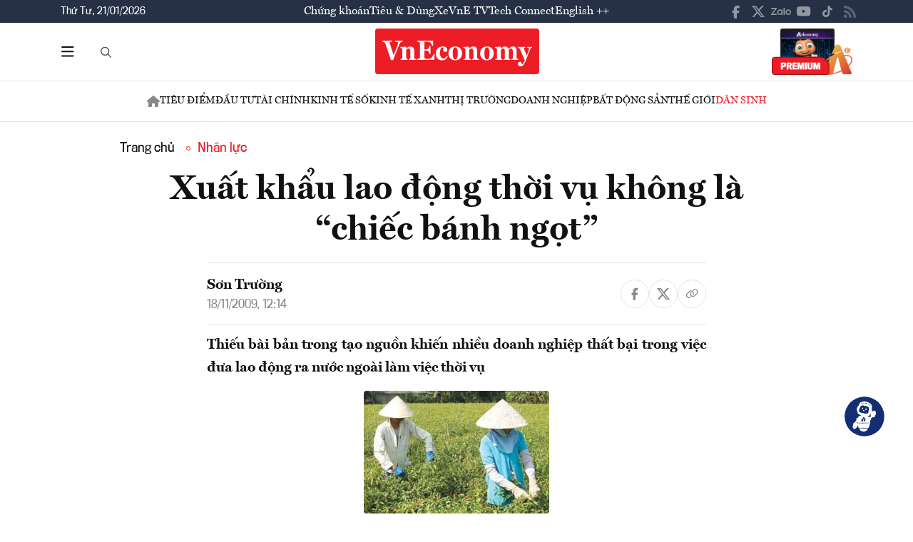

--- FILE ---
content_type: text/javascript
request_url: https://premedia.vneconomy.vn/statics/main-site/vendor/bootstrap.bundle.min.js?v=202510292352
body_size: 22752
content:
/*!
  * Bootstrap v5.0.2 (https://getbootstrap.com/)
  * Copyright 2011-2021 The Bootstrap Authors (https://github.com/twbs/bootstrap/graphs/contributors)
  * Licensed under MIT (https://github.com/twbs/bootstrap/blob/main/LICENSE)
  */
!function(t,e){"object"==typeof exports&&"undefined"!=typeof module?module.exports=e():"function"==typeof define&&define.amd?define(e):(t="undefined"!=typeof globalThis?globalThis:t||self).bootstrap=e()}(this,(function(){"use strict";const t={find:(t,e=document.documentElement)=>[].concat(...Element.prototype.querySelectorAll.call(e,t)),findOne:(t,e=document.documentElement)=>Element.prototype.querySelector.call(e,t),children:(t,e)=>[].concat(...t.children).filter(t=>t.matches(e)),parents(t,e){const i=[];let n=t.parentNode;for(;n&&n.nodeType===Node.ELEMENT_NODE&&3!==n.nodeType;)n.matches(e)&&i.push(n),n=n.parentNode;return i},prev(t,e){let i=t.previousElementSibling;for(;i;){if(i.matches(e))return[i];i=i.previousElementSibling}return[]},next(t,e){let i=t.nextElementSibling;for(;i;){if(i.matches(e))return[i];i=i.nextElementSibling}return[]}},e=t=>{do{t+=Math.floor(1e6*Math.random())}while(document.getElementById(t));return t},i=t=>{let e=t.getAttribute("data-bs-target");if(!e||"#"===e){let i=t.getAttribute("href");if(!i||!i.includes("#")&&!i.startsWith("."))return null;i.includes("#")&&!i.startsWith("#")&&(i="#"+i.split("#")[1]),e=i&&"#"!==i?i.trim():null}return e},n=t=>{const e=i(t);return e&&document.querySelector(e)?e:null},s=t=>{const e=i(t);return e?document.querySelector(e):null},o=t=>{t.dispatchEvent(new Event("transitionend"))},r=t=>!(!t||"object"!=typeof t)&&(void 0!==t.jquery&&(t=t[0]),void 0!==t.nodeType),a=e=>r(e)?e.jquery?e[0]:e:"string"==typeof e&&e.length>0?t.findOne(e):null,l=(t,e,i)=>{Object.keys(i).forEach(n=>{const s=i[n],o=e[n],a=o&&r(o)?"element":null==(l=o)?""+l:{}.toString.call(l).match(/\s([a-z]+)/i)[1].toLowerCase();var l;if(!new RegExp(s).test(a))throw new TypeError(`${t.toUpperCase()}: Option "${n}" provided type "${a}" but expected type "${s}".`)})},c=t=>!(!r(t)||0===t.getClientRects().length)&&"visible"===getComputedStyle(t).getPropertyValue("visibility"),h=t=>!t||t.nodeType!==Node.ELEMENT_NODE||!!t.classList.contains("disabled")||(void 0!==t.disabled?t.disabled:t.hasAttribute("disabled")&&"false"!==t.getAttribute("disabled")),d=t=>{if(!document.documentElement.attachShadow)return null;if("function"==typeof t.getRootNode){const e=t.getRootNode();return e instanceof ShadowRoot?e:null}return t instanceof ShadowRoot?t:t.parentNode?d(t.parentNode):null},u=()=>{},f=t=>t.offsetHeight,p=()=>{const{jQuery:t}=window;return t&&!document.body.hasAttribute("data-bs-no-jquery")?t:null},m=[],g=()=>"rtl"===document.documentElement.dir,_=t=>{var e;e=()=>{const e=p();if(e){const i=t.NAME,n=e.fn[i];e.fn[i]=t.jQueryInterface,e.fn[i].Constructor=t,e.fn[i].noConflict=()=>(e.fn[i]=n,t.jQueryInterface)}},"loading"===document.readyState?(m.length||document.addEventListener("DOMContentLoaded",()=>{m.forEach(t=>t())}),m.push(e)):e()},b=t=>{"function"==typeof t&&t()},v=(t,e,i=!0)=>{if(!i)return void b(t);const n=(t=>{if(!t)return 0;let{transitionDuration:e,transitionDelay:i}=window.getComputedStyle(t);const n=Number.parseFloat(e),s=Number.parseFloat(i);return n||s?(e=e.split(",")[0],i=i.split(",")[0],1e3*(Number.parseFloat(e)+Number.parseFloat(i))):0})(e)+5;let s=!1;const r=({target:i})=>{i===e&&(s=!0,e.removeEventListener("transitionend",r),b(t))};e.addEventListener("transitionend",r),setTimeout(()=>{s||o(e)},n)},y=(t,e,i,n)=>{let s=t.indexOf(e);if(-1===s)return t[!i&&n?t.length-1:0];const o=t.length;return s+=i?1:-1,n&&(s=(s+o)%o),t[Math.max(0,Math.min(s,o-1))]},w=/[^.]*(?=\..*)\.|.*/,E=/\..*/,A=/::\d+$/,T={};let O=1;const C={mouseenter:"mouseover",mouseleave:"mouseout"},k=/^(mouseenter|mouseleave)/i,L=new Set(["click","dblclick","mouseup","mousedown","contextmenu","mousewheel","DOMMouseScroll","mouseover","mouseout","mousemove","selectstart","selectend","keydown","keypress","keyup","orientationchange","touchstart","touchmove","touchend","touchcancel","pointerdown","pointermove","pointerup","pointerleave","pointercancel","gesturestart","gesturechange","gestureend","focus","blur","change","reset","select","submit","focusin","focusout","load","unload","beforeunload","resize","move","DOMContentLoaded","readystatechange","error","abort","scroll"]);function x(t,e){return e&&`${e}::${O++}`||t.uidEvent||O++}function D(t){const e=x(t);return t.uidEvent=e,T[e]=T[e]||{},T[e]}function S(t,e,i=null){const n=Object.keys(t);for(let s=0,o=n.length;s<o;s++){const o=t[n[s]];if(o.originalHandler===e&&o.delegationSelector===i)return o}return null}function I(t,e,i){const n="string"==typeof e,s=n?i:e;let o=M(t);return L.has(o)||(o=t),[n,s,o]}function N(t,e,i,n,s){if("string"!=typeof e||!t)return;if(i||(i=n,n=null),k.test(e)){const t=t=>function(e){if(!e.relatedTarget||e.relatedTarget!==e.delegateTarget&&!e.delegateTarget.contains(e.relatedTarget))return t.call(this,e)};n?n=t(n):i=t(i)}const[o,r,a]=I(e,i,n),l=D(t),c=l[a]||(l[a]={}),h=S(c,r,o?i:null);if(h)return void(h.oneOff=h.oneOff&&s);const d=x(r,e.replace(w,"")),u=o?function(t,e,i){return function n(s){const o=t.querySelectorAll(e);for(let{target:r}=s;r&&r!==this;r=r.parentNode)for(let a=o.length;a--;)if(o[a]===r)return s.delegateTarget=r,n.oneOff&&P.off(t,s.type,e,i),i.apply(r,[s]);return null}}(t,i,n):function(t,e){return function i(n){return n.delegateTarget=t,i.oneOff&&P.off(t,n.type,e),e.apply(t,[n])}}(t,i);u.delegationSelector=o?i:null,u.originalHandler=r,u.oneOff=s,u.uidEvent=d,c[d]=u,t.addEventListener(a,u,o)}function j(t,e,i,n,s){const o=S(e[i],n,s);o&&(t.removeEventListener(i,o,Boolean(s)),delete e[i][o.uidEvent])}function M(t){return t=t.replace(E,""),C[t]||t}const P={on(t,e,i,n){N(t,e,i,n,!1)},one(t,e,i,n){N(t,e,i,n,!0)},off(t,e,i,n){if("string"!=typeof e||!t)return;const[s,o,r]=I(e,i,n),a=r!==e,l=D(t),c=e.startsWith(".");if(void 0!==o){if(!l||!l[r])return;return void j(t,l,r,o,s?i:null)}c&&Object.keys(l).forEach(i=>{!function(t,e,i,n){const s=e[i]||{};Object.keys(s).forEach(o=>{if(o.includes(n)){const n=s[o];j(t,e,i,n.originalHandler,n.delegationSelector)}})}(t,l,i,e.slice(1))});const h=l[r]||{};Object.keys(h).forEach(i=>{const n=i.replace(A,"");if(!a||e.includes(n)){const e=h[i];j(t,l,r,e.originalHandler,e.delegationSelector)}})},trigger(t,e,i){if("string"!=typeof e||!t)return null;const n=p(),s=M(e),o=e!==s,r=L.has(s);let a,l=!0,c=!0,h=!1,d=null;return o&&n&&(a=n.Event(e,i),n(t).trigger(a),l=!a.isPropagationStopped(),c=!a.isImmediatePropagationStopped(),h=a.isDefaultPrevented()),r?(d=document.createEvent("HTMLEvents"),d.initEvent(s,l,!0)):d=new CustomEvent(e,{bubbles:l,cancelable:!0}),void 0!==i&&Object.keys(i).forEach(t=>{Object.defineProperty(d,t,{get:()=>i[t]})}),h&&d.preventDefault(),c&&t.dispatchEvent(d),d.defaultPrevented&&void 0!==a&&a.preventDefault(),d}},H=new Map;var R={set(t,e,i){H.has(t)||H.set(t,new Map);const n=H.get(t);n.has(e)||0===n.size?n.set(e,i):console.error(`Bootstrap doesn't allow more than one instance per element. Bound instance: ${Array.from(n.keys())[0]}.`)},get:(t,e)=>H.has(t)&&H.get(t).get(e)||null,remove(t,e){if(!H.has(t))return;const i=H.get(t);i.delete(e),0===i.size&&H.delete(t)}};class B{constructor(t){(t=a(t))&&(this._element=t,R.set(this._element,this.constructor.DATA_KEY,this))}dispose(){R.remove(this._element,this.constructor.DATA_KEY),P.off(this._element,this.constructor.EVENT_KEY),Object.getOwnPropertyNames(this).forEach(t=>{this[t]=null})}_queueCallback(t,e,i=!0){v(t,e,i)}static getInstance(t){return R.get(t,this.DATA_KEY)}static getOrCreateInstance(t,e={}){return this.getInstance(t)||new this(t,"object"==typeof e?e:null)}static get VERSION(){return"5.0.2"}static get NAME(){throw new Error('You have to implement the static method "NAME", for each component!')}static get DATA_KEY(){return"bs."+this.NAME}static get EVENT_KEY(){return"."+this.DATA_KEY}}class W extends B{static get NAME(){return"alert"}close(t){const e=t?this._getRootElement(t):this._element,i=this._triggerCloseEvent(e);null===i||i.defaultPrevented||this._removeElement(e)}_getRootElement(t){return s(t)||t.closest(".alert")}_triggerCloseEvent(t){return P.trigger(t,"close.bs.alert")}_removeElement(t){t.classList.remove("show");const e=t.classList.contains("fade");this._queueCallback(()=>this._destroyElement(t),t,e)}_destroyElement(t){t.remove(),P.trigger(t,"closed.bs.alert")}static jQueryInterface(t){return this.each((function(){const e=W.getOrCreateInstance(this);"close"===t&&e[t](this)}))}static handleDismiss(t){return function(e){e&&e.preventDefault(),t.close(this)}}}P.on(document,"click.bs.alert.data-api",'[data-bs-dismiss="alert"]',W.handleDismiss(new W)),_(W);class q extends B{static get NAME(){return"button"}toggle(){this._element.setAttribute("aria-pressed",this._element.classList.toggle("active"))}static jQueryInterface(t){return this.each((function(){const e=q.getOrCreateInstance(this);"toggle"===t&&e[t]()}))}}function z(t){return"true"===t||"false"!==t&&(t===Number(t).toString()?Number(t):""===t||"null"===t?null:t)}function $(t){return t.replace(/[A-Z]/g,t=>"-"+t.toLowerCase())}P.on(document,"click.bs.button.data-api",'[data-bs-toggle="button"]',t=>{t.preventDefault();const e=t.target.closest('[data-bs-toggle="button"]');q.getOrCreateInstance(e).toggle()}),_(q);const U={setDataAttribute(t,e,i){t.setAttribute("data-bs-"+$(e),i)},removeDataAttribute(t,e){t.removeAttribute("data-bs-"+$(e))},getDataAttributes(t){if(!t)return{};const e={};return Object.keys(t.dataset).filter(t=>t.startsWith("bs")).forEach(i=>{let n=i.replace(/^bs/,"");n=n.charAt(0).toLowerCase()+n.slice(1,n.length),e[n]=z(t.dataset[i])}),e},getDataAttribute:(t,e)=>z(t.getAttribute("data-bs-"+$(e))),offset(t){const e=t.getBoundingClientRect();return{top:e.top+document.body.scrollTop,left:e.left+document.body.scrollLeft}},position:t=>({top:t.offsetTop,left:t.offsetLeft})},F={interval:5e3,keyboard:!0,slide:!1,pause:"hover",wrap:!0,touch:!0},V={interval:"(number|boolean)",keyboard:"boolean",slide:"(boolean|string)",pause:"(string|boolean)",wrap:"boolean",touch:"boolean"},K="next",X="prev",Y="left",Q="right",G={ArrowLeft:Q,ArrowRight:Y};class Z extends B{constructor(e,i){super(e),this._items=null,this._interval=null,this._activeElement=null,this._isPaused=!1,this._isSliding=!1,this.touchTimeout=null,this.touchStartX=0,this.touchDeltaX=0,this._config=this._getConfig(i),this._indicatorsElement=t.findOne(".carousel-indicators",this._element),this._touchSupported="ontouchstart"in document.documentElement||navigator.maxTouchPoints>0,this._pointerEvent=Boolean(window.PointerEvent),this._addEventListeners()}static get Default(){return F}static get NAME(){return"carousel"}next(){this._slide(K)}nextWhenVisible(){!document.hidden&&c(this._element)&&this.next()}prev(){this._slide(X)}pause(e){e||(this._isPaused=!0),t.findOne(".carousel-item-next, .carousel-item-prev",this._element)&&(o(this._element),this.cycle(!0)),clearInterval(this._interval),this._interval=null}cycle(t){t||(this._isPaused=!1),this._interval&&(clearInterval(this._interval),this._interval=null),this._config&&this._config.interval&&!this._isPaused&&(this._updateInterval(),this._interval=setInterval((document.visibilityState?this.nextWhenVisible:this.next).bind(this),this._config.interval))}to(e){this._activeElement=t.findOne(".active.carousel-item",this._element);const i=this._getItemIndex(this._activeElement);if(e>this._items.length-1||e<0)return;if(this._isSliding)return void P.one(this._element,"slid.bs.carousel",()=>this.to(e));if(i===e)return this.pause(),void this.cycle();const n=e>i?K:X;this._slide(n,this._items[e])}_getConfig(t){return t={...F,...U.getDataAttributes(this._element),..."object"==typeof t?t:{}},l("carousel",t,V),t}_handleSwipe(){const t=Math.abs(this.touchDeltaX);if(t<=40)return;const e=t/this.touchDeltaX;this.touchDeltaX=0,e&&this._slide(e>0?Q:Y)}_addEventListeners(){this._config.keyboard&&P.on(this._element,"keydown.bs.carousel",t=>this._keydown(t)),"hover"===this._config.pause&&(P.on(this._element,"mouseenter.bs.carousel",t=>this.pause(t)),P.on(this._element,"mouseleave.bs.carousel",t=>this.cycle(t))),this._config.touch&&this._touchSupported&&this._addTouchEventListeners()}_addTouchEventListeners(){const e=t=>{!this._pointerEvent||"pen"!==t.pointerType&&"touch"!==t.pointerType?this._pointerEvent||(this.touchStartX=t.touches[0].clientX):this.touchStartX=t.clientX},i=t=>{this.touchDeltaX=t.touches&&t.touches.length>1?0:t.touches[0].clientX-this.touchStartX},n=t=>{!this._pointerEvent||"pen"!==t.pointerType&&"touch"!==t.pointerType||(this.touchDeltaX=t.clientX-this.touchStartX),this._handleSwipe(),"hover"===this._config.pause&&(this.pause(),this.touchTimeout&&clearTimeout(this.touchTimeout),this.touchTimeout=setTimeout(t=>this.cycle(t),500+this._config.interval))};t.find(".carousel-item img",this._element).forEach(t=>{P.on(t,"dragstart.bs.carousel",t=>t.preventDefault())}),this._pointerEvent?(P.on(this._element,"pointerdown.bs.carousel",t=>e(t)),P.on(this._element,"pointerup.bs.carousel",t=>n(t)),this._element.classList.add("pointer-event")):(P.on(this._element,"touchstart.bs.carousel",t=>e(t)),P.on(this._element,"touchmove.bs.carousel",t=>i(t)),P.on(this._element,"touchend.bs.carousel",t=>n(t)))}_keydown(t){if(/input|textarea/i.test(t.target.tagName))return;const e=G[t.key];e&&(t.preventDefault(),this._slide(e))}_getItemIndex(e){return this._items=e&&e.parentNode?t.find(".carousel-item",e.parentNode):[],this._items.indexOf(e)}_getItemByOrder(t,e){const i=t===K;return y(this._items,e,i,this._config.wrap)}_triggerSlideEvent(e,i){const n=this._getItemIndex(e),s=this._getItemIndex(t.findOne(".active.carousel-item",this._element));return P.trigger(this._element,"slide.bs.carousel",{relatedTarget:e,direction:i,from:s,to:n})}_setActiveIndicatorElement(e){if(this._indicatorsElement){const i=t.findOne(".active",this._indicatorsElement);i.classList.remove("active"),i.removeAttribute("aria-current");const n=t.find("[data-bs-target]",this._indicatorsElement);for(let t=0;t<n.length;t++)if(Number.parseInt(n[t].getAttribute("data-bs-slide-to"),10)===this._getItemIndex(e)){n[t].classList.add("active"),n[t].setAttribute("aria-current","true");break}}}_updateInterval(){const e=this._activeElement||t.findOne(".active.carousel-item",this._element);if(!e)return;const i=Number.parseInt(e.getAttribute("data-bs-interval"),10);i?(this._config.defaultInterval=this._config.defaultInterval||this._config.interval,this._config.interval=i):this._config.interval=this._config.defaultInterval||this._config.interval}_slide(e,i){const n=this._directionToOrder(e),s=t.findOne(".active.carousel-item",this._element),o=this._getItemIndex(s),r=i||this._getItemByOrder(n,s),a=this._getItemIndex(r),l=Boolean(this._interval),c=n===K,h=c?"carousel-item-start":"carousel-item-end",d=c?"carousel-item-next":"carousel-item-prev",u=this._orderToDirection(n);if(r&&r.classList.contains("active"))return void(this._isSliding=!1);if(this._isSliding)return;if(this._triggerSlideEvent(r,u).defaultPrevented)return;if(!s||!r)return;this._isSliding=!0,l&&this.pause(),this._setActiveIndicatorElement(r),this._activeElement=r;const p=()=>{P.trigger(this._element,"slid.bs.carousel",{relatedTarget:r,direction:u,from:o,to:a})};if(this._element.classList.contains("slide")){r.classList.add(d),f(r),s.classList.add(h),r.classList.add(h);const t=()=>{r.classList.remove(h,d),r.classList.add("active"),s.classList.remove("active",d,h),this._isSliding=!1,setTimeout(p,0)};this._queueCallback(t,s,!0)}else s.classList.remove("active"),r.classList.add("active"),this._isSliding=!1,p();l&&this.cycle()}_directionToOrder(t){return[Q,Y].includes(t)?g()?t===Y?X:K:t===Y?K:X:t}_orderToDirection(t){return[K,X].includes(t)?g()?t===X?Y:Q:t===X?Q:Y:t}static carouselInterface(t,e){const i=Z.getOrCreateInstance(t,e);let{_config:n}=i;"object"==typeof e&&(n={...n,...e});const s="string"==typeof e?e:n.slide;if("number"==typeof e)i.to(e);else if("string"==typeof s){if(void 0===i[s])throw new TypeError(`No method named "${s}"`);i[s]()}else n.interval&&n.ride&&(i.pause(),i.cycle())}static jQueryInterface(t){return this.each((function(){Z.carouselInterface(this,t)}))}static dataApiClickHandler(t){const e=s(this);if(!e||!e.classList.contains("carousel"))return;const i={...U.getDataAttributes(e),...U.getDataAttributes(this)},n=this.getAttribute("data-bs-slide-to");n&&(i.interval=!1),Z.carouselInterface(e,i),n&&Z.getInstance(e).to(n),t.preventDefault()}}P.on(document,"click.bs.carousel.data-api","[data-bs-slide], [data-bs-slide-to]",Z.dataApiClickHandler),P.on(window,"load.bs.carousel.data-api",()=>{const e=t.find('[data-bs-ride="carousel"]');for(let t=0,i=e.length;t<i;t++)Z.carouselInterface(e[t],Z.getInstance(e[t]))}),_(Z);const J={toggle:!0,parent:""},tt={toggle:"boolean",parent:"(string|element)"};class et extends B{constructor(e,i){super(e),this._isTransitioning=!1,this._config=this._getConfig(i),this._triggerArray=t.find(`[data-bs-toggle="collapse"][href="#${this._element.id}"],[data-bs-toggle="collapse"][data-bs-target="#${this._element.id}"]`);const s=t.find('[data-bs-toggle="collapse"]');for(let e=0,i=s.length;e<i;e++){const i=s[e],o=n(i),r=t.find(o).filter(t=>t===this._element);null!==o&&r.length&&(this._selector=o,this._triggerArray.push(i))}this._parent=this._config.parent?this._getParent():null,this._config.parent||this._addAriaAndCollapsedClass(this._element,this._triggerArray),this._config.toggle&&this.toggle()}static get Default(){return J}static get NAME(){return"collapse"}toggle(){this._element.classList.contains("show")?this.hide():this.show()}show(){if(this._isTransitioning||this._element.classList.contains("show"))return;let e,i;this._parent&&(e=t.find(".show, .collapsing",this._parent).filter(t=>"string"==typeof this._config.parent?t.getAttribute("data-bs-parent")===this._config.parent:t.classList.contains("collapse")),0===e.length&&(e=null));const n=t.findOne(this._selector);if(e){const t=e.find(t=>n!==t);if(i=t?et.getInstance(t):null,i&&i._isTransitioning)return}if(P.trigger(this._element,"show.bs.collapse").defaultPrevented)return;e&&e.forEach(t=>{n!==t&&et.collapseInterface(t,"hide"),i||R.set(t,"bs.collapse",null)});const s=this._getDimension();this._element.classList.remove("collapse"),this._element.classList.add("collapsing"),this._element.style[s]=0,this._triggerArray.length&&this._triggerArray.forEach(t=>{t.classList.remove("collapsed"),t.setAttribute("aria-expanded",!0)}),this.setTransitioning(!0);const o="scroll"+(s[0].toUpperCase()+s.slice(1));this._queueCallback(()=>{this._element.classList.remove("collapsing"),this._element.classList.add("collapse","show"),this._element.style[s]="",this.setTransitioning(!1),P.trigger(this._element,"shown.bs.collapse")},this._element,!0),this._element.style[s]=this._element[o]+"px"}hide(){if(this._isTransitioning||!this._element.classList.contains("show"))return;if(P.trigger(this._element,"hide.bs.collapse").defaultPrevented)return;const t=this._getDimension();this._element.style[t]=this._element.getBoundingClientRect()[t]+"px",f(this._element),this._element.classList.add("collapsing"),this._element.classList.remove("collapse","show");const e=this._triggerArray.length;if(e>0)for(let t=0;t<e;t++){const e=this._triggerArray[t],i=s(e);i&&!i.classList.contains("show")&&(e.classList.add("collapsed"),e.setAttribute("aria-expanded",!1))}this.setTransitioning(!0),this._element.style[t]="",this._queueCallback(()=>{this.setTransitioning(!1),this._element.classList.remove("collapsing"),this._element.classList.add("collapse"),P.trigger(this._element,"hidden.bs.collapse")},this._element,!0)}setTransitioning(t){this._isTransitioning=t}_getConfig(t){return(t={...J,...t}).toggle=Boolean(t.toggle),l("collapse",t,tt),t}_getDimension(){return this._element.classList.contains("width")?"width":"height"}_getParent(){let{parent:e}=this._config;e=a(e);const i=`[data-bs-toggle="collapse"][data-bs-parent="${e}"]`;return t.find(i,e).forEach(t=>{const e=s(t);this._addAriaAndCollapsedClass(e,[t])}),e}_addAriaAndCollapsedClass(t,e){if(!t||!e.length)return;const i=t.classList.contains("show");e.forEach(t=>{i?t.classList.remove("collapsed"):t.classList.add("collapsed"),t.setAttribute("aria-expanded",i)})}static collapseInterface(t,e){let i=et.getInstance(t);const n={...J,...U.getDataAttributes(t),..."object"==typeof e&&e?e:{}};if(!i&&n.toggle&&"string"==typeof e&&/show|hide/.test(e)&&(n.toggle=!1),i||(i=new et(t,n)),"string"==typeof e){if(void 0===i[e])throw new TypeError(`No method named "${e}"`);i[e]()}}static jQueryInterface(t){return this.each((function(){et.collapseInterface(this,t)}))}}P.on(document,"click.bs.collapse.data-api",'[data-bs-toggle="collapse"]',(function(e){("A"===e.target.tagName||e.delegateTarget&&"A"===e.delegateTarget.tagName)&&e.preventDefault();const i=U.getDataAttributes(this),s=n(this);t.find(s).forEach(t=>{const e=et.getInstance(t);let n;e?(null===e._parent&&"string"==typeof i.parent&&(e._config.parent=i.parent,e._parent=e._getParent()),n="toggle"):n=i,et.collapseInterface(t,n)})})),_(et);var it="top",nt="bottom",st="right",ot="left",rt=[it,nt,st,ot],at=rt.reduce((function(t,e){return t.concat([e+"-start",e+"-end"])}),[]),lt=[].concat(rt,["auto"]).reduce((function(t,e){return t.concat([e,e+"-start",e+"-end"])}),[]),ct=["beforeRead","read","afterRead","beforeMain","main","afterMain","beforeWrite","write","afterWrite"];function ht(t){return t?(t.nodeName||"").toLowerCase():null}function dt(t){if(null==t)return window;if("[object Window]"!==t.toString()){var e=t.ownerDocument;return e&&e.defaultView||window}return t}function ut(t){return t instanceof dt(t).Element||t instanceof Element}function ft(t){return t instanceof dt(t).HTMLElement||t instanceof HTMLElement}function pt(t){return"undefined"!=typeof ShadowRoot&&(t instanceof dt(t).ShadowRoot||t instanceof ShadowRoot)}var mt={name:"applyStyles",enabled:!0,phase:"write",fn:function(t){var e=t.state;Object.keys(e.elements).forEach((function(t){var i=e.styles[t]||{},n=e.attributes[t]||{},s=e.elements[t];ft(s)&&ht(s)&&(Object.assign(s.style,i),Object.keys(n).forEach((function(t){var e=n[t];!1===e?s.removeAttribute(t):s.setAttribute(t,!0===e?"":e)})))}))},effect:function(t){var e=t.state,i={popper:{position:e.options.strategy,left:"0",top:"0",margin:"0"},arrow:{position:"absolute"},reference:{}};return Object.assign(e.elements.popper.style,i.popper),e.styles=i,e.elements.arrow&&Object.assign(e.elements.arrow.style,i.arrow),function(){Object.keys(e.elements).forEach((function(t){var n=e.elements[t],s=e.attributes[t]||{},o=Object.keys(e.styles.hasOwnProperty(t)?e.styles[t]:i[t]).reduce((function(t,e){return t[e]="",t}),{});ft(n)&&ht(n)&&(Object.assign(n.style,o),Object.keys(s).forEach((function(t){n.removeAttribute(t)})))}))}},requires:["computeStyles"]};function gt(t){return t.split("-")[0]}function _t(t){var e=t.getBoundingClientRect();return{width:e.width,height:e.height,top:e.top,right:e.right,bottom:e.bottom,left:e.left,x:e.left,y:e.top}}function bt(t){var e=_t(t),i=t.offsetWidth,n=t.offsetHeight;return Math.abs(e.width-i)<=1&&(i=e.width),Math.abs(e.height-n)<=1&&(n=e.height),{x:t.offsetLeft,y:t.offsetTop,width:i,height:n}}function vt(t,e){var i=e.getRootNode&&e.getRootNode();if(t.contains(e))return!0;if(i&&pt(i)){var n=e;do{if(n&&t.isSameNode(n))return!0;n=n.parentNode||n.host}while(n)}return!1}function yt(t){return dt(t).getComputedStyle(t)}function wt(t){return["table","td","th"].indexOf(ht(t))>=0}function Et(t){return((ut(t)?t.ownerDocument:t.document)||window.document).documentElement}function At(t){return"html"===ht(t)?t:t.assignedSlot||t.parentNode||(pt(t)?t.host:null)||Et(t)}function Tt(t){return ft(t)&&"fixed"!==yt(t).position?t.offsetParent:null}function Ot(t){for(var e=dt(t),i=Tt(t);i&&wt(i)&&"static"===yt(i).position;)i=Tt(i);return i&&("html"===ht(i)||"body"===ht(i)&&"static"===yt(i).position)?e:i||function(t){var e=-1!==navigator.userAgent.toLowerCase().indexOf("firefox");if(-1!==navigator.userAgent.indexOf("Trident")&&ft(t)&&"fixed"===yt(t).position)return null;for(var i=At(t);ft(i)&&["html","body"].indexOf(ht(i))<0;){var n=yt(i);if("none"!==n.transform||"none"!==n.perspective||"paint"===n.contain||-1!==["transform","perspective"].indexOf(n.willChange)||e&&"filter"===n.willChange||e&&n.filter&&"none"!==n.filter)return i;i=i.parentNode}return null}(t)||e}function Ct(t){return["top","bottom"].indexOf(t)>=0?"x":"y"}var kt=Math.max,Lt=Math.min,xt=Math.round;function Dt(t,e,i){return kt(t,Lt(e,i))}function St(t){return Object.assign({},{top:0,right:0,bottom:0,left:0},t)}function It(t,e){return e.reduce((function(e,i){return e[i]=t,e}),{})}var Nt={name:"arrow",enabled:!0,phase:"main",fn:function(t){var e,i=t.state,n=t.name,s=t.options,o=i.elements.arrow,r=i.modifiersData.popperOffsets,a=gt(i.placement),l=Ct(a),c=[ot,st].indexOf(a)>=0?"height":"width";if(o&&r){var h=function(t,e){return St("number"!=typeof(t="function"==typeof t?t(Object.assign({},e.rects,{placement:e.placement})):t)?t:It(t,rt))}(s.padding,i),d=bt(o),u="y"===l?it:ot,f="y"===l?nt:st,p=i.rects.reference[c]+i.rects.reference[l]-r[l]-i.rects.popper[c],m=r[l]-i.rects.reference[l],g=Ot(o),_=g?"y"===l?g.clientHeight||0:g.clientWidth||0:0,b=p/2-m/2,v=h[u],y=_-d[c]-h[f],w=_/2-d[c]/2+b,E=Dt(v,w,y),A=l;i.modifiersData[n]=((e={})[A]=E,e.centerOffset=E-w,e)}},effect:function(t){var e=t.state,i=t.options.element,n=void 0===i?"[data-popper-arrow]":i;null!=n&&("string"!=typeof n||(n=e.elements.popper.querySelector(n)))&&vt(e.elements.popper,n)&&(e.elements.arrow=n)},requires:["popperOffsets"],requiresIfExists:["preventOverflow"]},jt={top:"auto",right:"auto",bottom:"auto",left:"auto"};function Mt(t){var e,i=t.popper,n=t.popperRect,s=t.placement,o=t.offsets,r=t.position,a=t.gpuAcceleration,l=t.adaptive,c=t.roundOffsets,h=!0===c?function(t){var e=t.x,i=t.y,n=window.devicePixelRatio||1;return{x:xt(xt(e*n)/n)||0,y:xt(xt(i*n)/n)||0}}(o):"function"==typeof c?c(o):o,d=h.x,u=void 0===d?0:d,f=h.y,p=void 0===f?0:f,m=o.hasOwnProperty("x"),g=o.hasOwnProperty("y"),_=ot,b=it,v=window;if(l){var y=Ot(i),w="clientHeight",E="clientWidth";y===dt(i)&&"static"!==yt(y=Et(i)).position&&(w="scrollHeight",E="scrollWidth"),y=y,s===it&&(b=nt,p-=y[w]-n.height,p*=a?1:-1),s===ot&&(_=st,u-=y[E]-n.width,u*=a?1:-1)}var A,T=Object.assign({position:r},l&&jt);return a?Object.assign({},T,((A={})[b]=g?"0":"",A[_]=m?"0":"",A.transform=(v.devicePixelRatio||1)<2?"translate("+u+"px, "+p+"px)":"translate3d("+u+"px, "+p+"px, 0)",A)):Object.assign({},T,((e={})[b]=g?p+"px":"",e[_]=m?u+"px":"",e.transform="",e))}var Pt={name:"computeStyles",enabled:!0,phase:"beforeWrite",fn:function(t){var e=t.state,i=t.options,n=i.gpuAcceleration,s=void 0===n||n,o=i.adaptive,r=void 0===o||o,a=i.roundOffsets,l=void 0===a||a,c={placement:gt(e.placement),popper:e.elements.popper,popperRect:e.rects.popper,gpuAcceleration:s};null!=e.modifiersData.popperOffsets&&(e.styles.popper=Object.assign({},e.styles.popper,Mt(Object.assign({},c,{offsets:e.modifiersData.popperOffsets,position:e.options.strategy,adaptive:r,roundOffsets:l})))),null!=e.modifiersData.arrow&&(e.styles.arrow=Object.assign({},e.styles.arrow,Mt(Object.assign({},c,{offsets:e.modifiersData.arrow,position:"absolute",adaptive:!1,roundOffsets:l})))),e.attributes.popper=Object.assign({},e.attributes.popper,{"data-popper-placement":e.placement})},data:{}},Ht={passive:!0},Rt={name:"eventListeners",enabled:!0,phase:"write",fn:function(){},effect:function(t){var e=t.state,i=t.instance,n=t.options,s=n.scroll,o=void 0===s||s,r=n.resize,a=void 0===r||r,l=dt(e.elements.popper),c=[].concat(e.scrollParents.reference,e.scrollParents.popper);return o&&c.forEach((function(t){t.addEventListener("scroll",i.update,Ht)})),a&&l.addEventListener("resize",i.update,Ht),function(){o&&c.forEach((function(t){t.removeEventListener("scroll",i.update,Ht)})),a&&l.removeEventListener("resize",i.update,Ht)}},data:{}},Bt={left:"right",right:"left",bottom:"top",top:"bottom"};function Wt(t){return t.replace(/left|right|bottom|top/g,(function(t){return Bt[t]}))}var qt={start:"end",end:"start"};function zt(t){return t.replace(/start|end/g,(function(t){return qt[t]}))}function $t(t){var e=dt(t);return{scrollLeft:e.pageXOffset,scrollTop:e.pageYOffset}}function Ut(t){return _t(Et(t)).left+$t(t).scrollLeft}function Ft(t){var e=yt(t),i=e.overflow,n=e.overflowX,s=e.overflowY;return/auto|scroll|overlay|hidden/.test(i+s+n)}function Vt(t,e){var i;void 0===e&&(e=[]);var n=function t(e){return["html","body","#document"].indexOf(ht(e))>=0?e.ownerDocument.body:ft(e)&&Ft(e)?e:t(At(e))}(t),s=n===(null==(i=t.ownerDocument)?void 0:i.body),o=dt(n),r=s?[o].concat(o.visualViewport||[],Ft(n)?n:[]):n,a=e.concat(r);return s?a:a.concat(Vt(At(r)))}function Kt(t){return Object.assign({},t,{left:t.x,top:t.y,right:t.x+t.width,bottom:t.y+t.height})}function Xt(t,e){return"viewport"===e?Kt(function(t){var e=dt(t),i=Et(t),n=e.visualViewport,s=i.clientWidth,o=i.clientHeight,r=0,a=0;return n&&(s=n.width,o=n.height,/^((?!chrome|android).)*safari/i.test(navigator.userAgent)||(r=n.offsetLeft,a=n.offsetTop)),{width:s,height:o,x:r+Ut(t),y:a}}(t)):ft(e)?function(t){var e=_t(t);return e.top=e.top+t.clientTop,e.left=e.left+t.clientLeft,e.bottom=e.top+t.clientHeight,e.right=e.left+t.clientWidth,e.width=t.clientWidth,e.height=t.clientHeight,e.x=e.left,e.y=e.top,e}(e):Kt(function(t){var e,i=Et(t),n=$t(t),s=null==(e=t.ownerDocument)?void 0:e.body,o=kt(i.scrollWidth,i.clientWidth,s?s.scrollWidth:0,s?s.clientWidth:0),r=kt(i.scrollHeight,i.clientHeight,s?s.scrollHeight:0,s?s.clientHeight:0),a=-n.scrollLeft+Ut(t),l=-n.scrollTop;return"rtl"===yt(s||i).direction&&(a+=kt(i.clientWidth,s?s.clientWidth:0)-o),{width:o,height:r,x:a,y:l}}(Et(t)))}function Yt(t){return t.split("-")[1]}function Qt(t){var e,i=t.reference,n=t.element,s=t.placement,o=s?gt(s):null,r=s?Yt(s):null,a=i.x+i.width/2-n.width/2,l=i.y+i.height/2-n.height/2;switch(o){case it:e={x:a,y:i.y-n.height};break;case nt:e={x:a,y:i.y+i.height};break;case st:e={x:i.x+i.width,y:l};break;case ot:e={x:i.x-n.width,y:l};break;default:e={x:i.x,y:i.y}}var c=o?Ct(o):null;if(null!=c){var h="y"===c?"height":"width";switch(r){case"start":e[c]=e[c]-(i[h]/2-n[h]/2);break;case"end":e[c]=e[c]+(i[h]/2-n[h]/2)}}return e}function Gt(t,e){void 0===e&&(e={});var i=e,n=i.placement,s=void 0===n?t.placement:n,o=i.boundary,r=void 0===o?"clippingParents":o,a=i.rootBoundary,l=void 0===a?"viewport":a,c=i.elementContext,h=void 0===c?"popper":c,d=i.altBoundary,u=void 0!==d&&d,f=i.padding,p=void 0===f?0:f,m=St("number"!=typeof p?p:It(p,rt)),g="popper"===h?"reference":"popper",_=t.elements.reference,b=t.rects.popper,v=t.elements[u?g:h],y=function(t,e,i){var n="clippingParents"===e?function(t){var e=Vt(At(t)),i=["absolute","fixed"].indexOf(yt(t).position)>=0&&ft(t)?Ot(t):t;return ut(i)?e.filter((function(t){return ut(t)&&vt(t,i)&&"body"!==ht(t)})):[]}(t):[].concat(e),s=[].concat(n,[i]),o=s[0],r=s.reduce((function(e,i){var n=Xt(t,i);return e.top=kt(n.top,e.top),e.right=Lt(n.right,e.right),e.bottom=Lt(n.bottom,e.bottom),e.left=kt(n.left,e.left),e}),Xt(t,o));return r.width=r.right-r.left,r.height=r.bottom-r.top,r.x=r.left,r.y=r.top,r}(ut(v)?v:v.contextElement||Et(t.elements.popper),r,l),w=_t(_),E=Qt({reference:w,element:b,strategy:"absolute",placement:s}),A=Kt(Object.assign({},b,E)),T="popper"===h?A:w,O={top:y.top-T.top+m.top,bottom:T.bottom-y.bottom+m.bottom,left:y.left-T.left+m.left,right:T.right-y.right+m.right},C=t.modifiersData.offset;if("popper"===h&&C){var k=C[s];Object.keys(O).forEach((function(t){var e=[st,nt].indexOf(t)>=0?1:-1,i=[it,nt].indexOf(t)>=0?"y":"x";O[t]+=k[i]*e}))}return O}function Zt(t,e){void 0===e&&(e={});var i=e,n=i.placement,s=i.boundary,o=i.rootBoundary,r=i.padding,a=i.flipVariations,l=i.allowedAutoPlacements,c=void 0===l?lt:l,h=Yt(n),d=h?a?at:at.filter((function(t){return Yt(t)===h})):rt,u=d.filter((function(t){return c.indexOf(t)>=0}));0===u.length&&(u=d);var f=u.reduce((function(e,i){return e[i]=Gt(t,{placement:i,boundary:s,rootBoundary:o,padding:r})[gt(i)],e}),{});return Object.keys(f).sort((function(t,e){return f[t]-f[e]}))}var Jt={name:"flip",enabled:!0,phase:"main",fn:function(t){var e=t.state,i=t.options,n=t.name;if(!e.modifiersData[n]._skip){for(var s=i.mainAxis,o=void 0===s||s,r=i.altAxis,a=void 0===r||r,l=i.fallbackPlacements,c=i.padding,h=i.boundary,d=i.rootBoundary,u=i.altBoundary,f=i.flipVariations,p=void 0===f||f,m=i.allowedAutoPlacements,g=e.options.placement,_=gt(g),b=l||(_!==g&&p?function(t){if("auto"===gt(t))return[];var e=Wt(t);return[zt(t),e,zt(e)]}(g):[Wt(g)]),v=[g].concat(b).reduce((function(t,i){return t.concat("auto"===gt(i)?Zt(e,{placement:i,boundary:h,rootBoundary:d,padding:c,flipVariations:p,allowedAutoPlacements:m}):i)}),[]),y=e.rects.reference,w=e.rects.popper,E=new Map,A=!0,T=v[0],O=0;O<v.length;O++){var C=v[O],k=gt(C),L="start"===Yt(C),x=[it,nt].indexOf(k)>=0,D=x?"width":"height",S=Gt(e,{placement:C,boundary:h,rootBoundary:d,altBoundary:u,padding:c}),I=x?L?st:ot:L?nt:it;y[D]>w[D]&&(I=Wt(I));var N=Wt(I),j=[];if(o&&j.push(S[k]<=0),a&&j.push(S[I]<=0,S[N]<=0),j.every((function(t){return t}))){T=C,A=!1;break}E.set(C,j)}if(A)for(var M=function(t){var e=v.find((function(e){var i=E.get(e);if(i)return i.slice(0,t).every((function(t){return t}))}));if(e)return T=e,"break"},P=p?3:1;P>0&&"break"!==M(P);P--);e.placement!==T&&(e.modifiersData[n]._skip=!0,e.placement=T,e.reset=!0)}},requiresIfExists:["offset"],data:{_skip:!1}};function te(t,e,i){return void 0===i&&(i={x:0,y:0}),{top:t.top-e.height-i.y,right:t.right-e.width+i.x,bottom:t.bottom-e.height+i.y,left:t.left-e.width-i.x}}function ee(t){return[it,st,nt,ot].some((function(e){return t[e]>=0}))}var ie={name:"hide",enabled:!0,phase:"main",requiresIfExists:["preventOverflow"],fn:function(t){var e=t.state,i=t.name,n=e.rects.reference,s=e.rects.popper,o=e.modifiersData.preventOverflow,r=Gt(e,{elementContext:"reference"}),a=Gt(e,{altBoundary:!0}),l=te(r,n),c=te(a,s,o),h=ee(l),d=ee(c);e.modifiersData[i]={referenceClippingOffsets:l,popperEscapeOffsets:c,isReferenceHidden:h,hasPopperEscaped:d},e.attributes.popper=Object.assign({},e.attributes.popper,{"data-popper-reference-hidden":h,"data-popper-escaped":d})}},ne={name:"offset",enabled:!0,phase:"main",requires:["popperOffsets"],fn:function(t){var e=t.state,i=t.options,n=t.name,s=i.offset,o=void 0===s?[0,0]:s,r=lt.reduce((function(t,i){return t[i]=function(t,e,i){var n=gt(t),s=[ot,it].indexOf(n)>=0?-1:1,o="function"==typeof i?i(Object.assign({},e,{placement:t})):i,r=o[0],a=o[1];return r=r||0,a=(a||0)*s,[ot,st].indexOf(n)>=0?{x:a,y:r}:{x:r,y:a}}(i,e.rects,o),t}),{}),a=r[e.placement],l=a.x,c=a.y;null!=e.modifiersData.popperOffsets&&(e.modifiersData.popperOffsets.x+=l,e.modifiersData.popperOffsets.y+=c),e.modifiersData[n]=r}},se={name:"popperOffsets",enabled:!0,phase:"read",fn:function(t){var e=t.state,i=t.name;e.modifiersData[i]=Qt({reference:e.rects.reference,element:e.rects.popper,strategy:"absolute",placement:e.placement})},data:{}},oe={name:"preventOverflow",enabled:!0,phase:"main",fn:function(t){var e=t.state,i=t.options,n=t.name,s=i.mainAxis,o=void 0===s||s,r=i.altAxis,a=void 0!==r&&r,l=i.boundary,c=i.rootBoundary,h=i.altBoundary,d=i.padding,u=i.tether,f=void 0===u||u,p=i.tetherOffset,m=void 0===p?0:p,g=Gt(e,{boundary:l,rootBoundary:c,padding:d,altBoundary:h}),_=gt(e.placement),b=Yt(e.placement),v=!b,y=Ct(_),w="x"===y?"y":"x",E=e.modifiersData.popperOffsets,A=e.rects.reference,T=e.rects.popper,O="function"==typeof m?m(Object.assign({},e.rects,{placement:e.placement})):m,C={x:0,y:0};if(E){if(o||a){var k="y"===y?it:ot,L="y"===y?nt:st,x="y"===y?"height":"width",D=E[y],S=E[y]+g[k],I=E[y]-g[L],N=f?-T[x]/2:0,j="start"===b?A[x]:T[x],M="start"===b?-T[x]:-A[x],P=e.elements.arrow,H=f&&P?bt(P):{width:0,height:0},R=e.modifiersData["arrow#persistent"]?e.modifiersData["arrow#persistent"].padding:{top:0,right:0,bottom:0,left:0},B=R[k],W=R[L],q=Dt(0,A[x],H[x]),z=v?A[x]/2-N-q-B-O:j-q-B-O,$=v?-A[x]/2+N+q+W+O:M+q+W+O,U=e.elements.arrow&&Ot(e.elements.arrow),F=U?"y"===y?U.clientTop||0:U.clientLeft||0:0,V=e.modifiersData.offset?e.modifiersData.offset[e.placement][y]:0,K=E[y]+z-V-F,X=E[y]+$-V;if(o){var Y=Dt(f?Lt(S,K):S,D,f?kt(I,X):I);E[y]=Y,C[y]=Y-D}if(a){var Q="x"===y?it:ot,G="x"===y?nt:st,Z=E[w],J=Z+g[Q],tt=Z-g[G],et=Dt(f?Lt(J,K):J,Z,f?kt(tt,X):tt);E[w]=et,C[w]=et-Z}}e.modifiersData[n]=C}},requiresIfExists:["offset"]};function re(t,e,i){void 0===i&&(i=!1);var n,s,o=Et(e),r=_t(t),a=ft(e),l={scrollLeft:0,scrollTop:0},c={x:0,y:0};return(a||!a&&!i)&&(("body"!==ht(e)||Ft(o))&&(l=(n=e)!==dt(n)&&ft(n)?{scrollLeft:(s=n).scrollLeft,scrollTop:s.scrollTop}:$t(n)),ft(e)?((c=_t(e)).x+=e.clientLeft,c.y+=e.clientTop):o&&(c.x=Ut(o))),{x:r.left+l.scrollLeft-c.x,y:r.top+l.scrollTop-c.y,width:r.width,height:r.height}}var ae={placement:"bottom",modifiers:[],strategy:"absolute"};function le(){for(var t=arguments.length,e=new Array(t),i=0;i<t;i++)e[i]=arguments[i];return!e.some((function(t){return!(t&&"function"==typeof t.getBoundingClientRect)}))}function ce(t){void 0===t&&(t={});var e=t,i=e.defaultModifiers,n=void 0===i?[]:i,s=e.defaultOptions,o=void 0===s?ae:s;return function(t,e,i){void 0===i&&(i=o);var s,r,a={placement:"bottom",orderedModifiers:[],options:Object.assign({},ae,o),modifiersData:{},elements:{reference:t,popper:e},attributes:{},styles:{}},l=[],c=!1,h={state:a,setOptions:function(i){d(),a.options=Object.assign({},o,a.options,i),a.scrollParents={reference:ut(t)?Vt(t):t.contextElement?Vt(t.contextElement):[],popper:Vt(e)};var s,r,c=function(t){var e=function(t){var e=new Map,i=new Set,n=[];return t.forEach((function(t){e.set(t.name,t)})),t.forEach((function(t){i.has(t.name)||function t(s){i.add(s.name),[].concat(s.requires||[],s.requiresIfExists||[]).forEach((function(n){if(!i.has(n)){var s=e.get(n);s&&t(s)}})),n.push(s)}(t)})),n}(t);return ct.reduce((function(t,i){return t.concat(e.filter((function(t){return t.phase===i})))}),[])}((s=[].concat(n,a.options.modifiers),r=s.reduce((function(t,e){var i=t[e.name];return t[e.name]=i?Object.assign({},i,e,{options:Object.assign({},i.options,e.options),data:Object.assign({},i.data,e.data)}):e,t}),{}),Object.keys(r).map((function(t){return r[t]}))));return a.orderedModifiers=c.filter((function(t){return t.enabled})),a.orderedModifiers.forEach((function(t){var e=t.name,i=t.options,n=void 0===i?{}:i,s=t.effect;if("function"==typeof s){var o=s({state:a,name:e,instance:h,options:n});l.push(o||function(){})}})),h.update()},forceUpdate:function(){if(!c){var t=a.elements,e=t.reference,i=t.popper;if(le(e,i)){a.rects={reference:re(e,Ot(i),"fixed"===a.options.strategy),popper:bt(i)},a.reset=!1,a.placement=a.options.placement,a.orderedModifiers.forEach((function(t){return a.modifiersData[t.name]=Object.assign({},t.data)}));for(var n=0;n<a.orderedModifiers.length;n++)if(!0!==a.reset){var s=a.orderedModifiers[n],o=s.fn,r=s.options,l=void 0===r?{}:r,d=s.name;"function"==typeof o&&(a=o({state:a,options:l,name:d,instance:h})||a)}else a.reset=!1,n=-1}}},update:(s=function(){return new Promise((function(t){h.forceUpdate(),t(a)}))},function(){return r||(r=new Promise((function(t){Promise.resolve().then((function(){r=void 0,t(s())}))}))),r}),destroy:function(){d(),c=!0}};if(!le(t,e))return h;function d(){l.forEach((function(t){return t()})),l=[]}return h.setOptions(i).then((function(t){!c&&i.onFirstUpdate&&i.onFirstUpdate(t)})),h}}var he=ce(),de=ce({defaultModifiers:[Rt,se,Pt,mt]}),ue=ce({defaultModifiers:[Rt,se,Pt,mt,ne,Jt,oe,Nt,ie]}),fe=Object.freeze({__proto__:null,popperGenerator:ce,detectOverflow:Gt,createPopperBase:he,createPopper:ue,createPopperLite:de,top:it,bottom:nt,right:st,left:ot,auto:"auto",basePlacements:rt,start:"start",end:"end",clippingParents:"clippingParents",viewport:"viewport",popper:"popper",reference:"reference",variationPlacements:at,placements:lt,beforeRead:"beforeRead",read:"read",afterRead:"afterRead",beforeMain:"beforeMain",main:"main",afterMain:"afterMain",beforeWrite:"beforeWrite",write:"write",afterWrite:"afterWrite",modifierPhases:ct,applyStyles:mt,arrow:Nt,computeStyles:Pt,eventListeners:Rt,flip:Jt,hide:ie,offset:ne,popperOffsets:se,preventOverflow:oe});const pe=new RegExp("ArrowUp|ArrowDown|Escape"),me=g()?"top-end":"top-start",ge=g()?"top-start":"top-end",_e=g()?"bottom-end":"bottom-start",be=g()?"bottom-start":"bottom-end",ve=g()?"left-start":"right-start",ye=g()?"right-start":"left-start",we={offset:[0,2],boundary:"clippingParents",reference:"toggle",display:"dynamic",popperConfig:null,autoClose:!0},Ee={offset:"(array|string|function)",boundary:"(string|element)",reference:"(string|element|object)",display:"string",popperConfig:"(null|object|function)",autoClose:"(boolean|string)"};class Ae extends B{constructor(t,e){super(t),this._popper=null,this._config=this._getConfig(e),this._menu=this._getMenuElement(),this._inNavbar=this._detectNavbar(),this._addEventListeners()}static get Default(){return we}static get DefaultType(){return Ee}static get NAME(){return"dropdown"}toggle(){h(this._element)||(this._element.classList.contains("show")?this.hide():this.show())}show(){if(h(this._element)||this._menu.classList.contains("show"))return;const t=Ae.getParentFromElement(this._element),e={relatedTarget:this._element};if(!P.trigger(this._element,"show.bs.dropdown",e).defaultPrevented){if(this._inNavbar)U.setDataAttribute(this._menu,"popper","none");else{if(void 0===fe)throw new TypeError("Bootstrap's dropdowns require Popper (https://popper.js.org)");let e=this._element;"parent"===this._config.reference?e=t:r(this._config.reference)?e=a(this._config.reference):"object"==typeof this._config.reference&&(e=this._config.reference);const i=this._getPopperConfig(),n=i.modifiers.find(t=>"applyStyles"===t.name&&!1===t.enabled);this._popper=ue(e,this._menu,i),n&&U.setDataAttribute(this._menu,"popper","static")}"ontouchstart"in document.documentElement&&!t.closest(".navbar-nav")&&[].concat(...document.body.children).forEach(t=>P.on(t,"mouseover",u)),this._element.focus(),this._element.setAttribute("aria-expanded",!0),this._menu.classList.toggle("show"),this._element.classList.toggle("show"),P.trigger(this._element,"shown.bs.dropdown",e)}}hide(){if(h(this._element)||!this._menu.classList.contains("show"))return;const t={relatedTarget:this._element};this._completeHide(t)}dispose(){this._popper&&this._popper.destroy(),super.dispose()}update(){this._inNavbar=this._detectNavbar(),this._popper&&this._popper.update()}_addEventListeners(){P.on(this._element,"click.bs.dropdown",t=>{t.preventDefault(),this.toggle()})}_completeHide(t){P.trigger(this._element,"hide.bs.dropdown",t).defaultPrevented||("ontouchstart"in document.documentElement&&[].concat(...document.body.children).forEach(t=>P.off(t,"mouseover",u)),this._popper&&this._popper.destroy(),this._menu.classList.remove("show"),this._element.classList.remove("show"),this._element.setAttribute("aria-expanded","false"),U.removeDataAttribute(this._menu,"popper"),P.trigger(this._element,"hidden.bs.dropdown",t))}_getConfig(t){if(t={...this.constructor.Default,...U.getDataAttributes(this._element),...t},l("dropdown",t,this.constructor.DefaultType),"object"==typeof t.reference&&!r(t.reference)&&"function"!=typeof t.reference.getBoundingClientRect)throw new TypeError("dropdown".toUpperCase()+': Option "reference" provided type "object" without a required "getBoundingClientRect" method.');return t}_getMenuElement(){return t.next(this._element,".dropdown-menu")[0]}_getPlacement(){const t=this._element.parentNode;if(t.classList.contains("dropend"))return ve;if(t.classList.contains("dropstart"))return ye;const e="end"===getComputedStyle(this._menu).getPropertyValue("--bs-position").trim();return t.classList.contains("dropup")?e?ge:me:e?be:_e}_detectNavbar(){return null!==this._element.closest(".navbar")}_getOffset(){const{offset:t}=this._config;return"string"==typeof t?t.split(",").map(t=>Number.parseInt(t,10)):"function"==typeof t?e=>t(e,this._element):t}_getPopperConfig(){const t={placement:this._getPlacement(),modifiers:[{name:"preventOverflow",options:{boundary:this._config.boundary}},{name:"offset",options:{offset:this._getOffset()}}]};return"static"===this._config.display&&(t.modifiers=[{name:"applyStyles",enabled:!1}]),{...t,..."function"==typeof this._config.popperConfig?this._config.popperConfig(t):this._config.popperConfig}}_selectMenuItem({key:e,target:i}){const n=t.find(".dropdown-menu .dropdown-item:not(.disabled):not(:disabled)",this._menu).filter(c);n.length&&y(n,i,"ArrowDown"===e,!n.includes(i)).focus()}static dropdownInterface(t,e){const i=Ae.getOrCreateInstance(t,e);if("string"==typeof e){if(void 0===i[e])throw new TypeError(`No method named "${e}"`);i[e]()}}static jQueryInterface(t){return this.each((function(){Ae.dropdownInterface(this,t)}))}static clearMenus(e){if(e&&(2===e.button||"keyup"===e.type&&"Tab"!==e.key))return;const i=t.find('[data-bs-toggle="dropdown"]');for(let t=0,n=i.length;t<n;t++){const n=Ae.getInstance(i[t]);if(!n||!1===n._config.autoClose)continue;if(!n._element.classList.contains("show"))continue;const s={relatedTarget:n._element};if(e){const t=e.composedPath(),i=t.includes(n._menu);if(t.includes(n._element)||"inside"===n._config.autoClose&&!i||"outside"===n._config.autoClose&&i)continue;if(n._menu.contains(e.target)&&("keyup"===e.type&&"Tab"===e.key||/input|select|option|textarea|form/i.test(e.target.tagName)))continue;"click"===e.type&&(s.clickEvent=e)}n._completeHide(s)}}static getParentFromElement(t){return s(t)||t.parentNode}static dataApiKeydownHandler(e){if(/input|textarea/i.test(e.target.tagName)?"Space"===e.key||"Escape"!==e.key&&("ArrowDown"!==e.key&&"ArrowUp"!==e.key||e.target.closest(".dropdown-menu")):!pe.test(e.key))return;const i=this.classList.contains("show");if(!i&&"Escape"===e.key)return;if(e.preventDefault(),e.stopPropagation(),h(this))return;const n=()=>this.matches('[data-bs-toggle="dropdown"]')?this:t.prev(this,'[data-bs-toggle="dropdown"]')[0];return"Escape"===e.key?(n().focus(),void Ae.clearMenus()):"ArrowUp"===e.key||"ArrowDown"===e.key?(i||n().click(),void Ae.getInstance(n())._selectMenuItem(e)):void(i&&"Space"!==e.key||Ae.clearMenus())}}P.on(document,"keydown.bs.dropdown.data-api",'[data-bs-toggle="dropdown"]',Ae.dataApiKeydownHandler),P.on(document,"keydown.bs.dropdown.data-api",".dropdown-menu",Ae.dataApiKeydownHandler),P.on(document,"click.bs.dropdown.data-api",Ae.clearMenus),P.on(document,"keyup.bs.dropdown.data-api",Ae.clearMenus),P.on(document,"click.bs.dropdown.data-api",'[data-bs-toggle="dropdown"]',(function(t){t.preventDefault(),Ae.dropdownInterface(this)})),_(Ae);class Te{constructor(){this._element=document.body}getWidth(){const t=document.documentElement.clientWidth;return Math.abs(window.innerWidth-t)}hide(){const t=this.getWidth();this._disableOverFlow(),this._setElementAttributes(this._element,"paddingRight",e=>e+t),this._setElementAttributes(".fixed-top, .fixed-bottom, .is-fixed, .sticky-top","paddingRight",e=>e+t),this._setElementAttributes(".sticky-top","marginRight",e=>e-t)}_disableOverFlow(){this._saveInitialAttribute(this._element,"overflow"),this._element.style.overflow="hidden"}_setElementAttributes(t,e,i){const n=this.getWidth();this._applyManipulationCallback(t,t=>{if(t!==this._element&&window.innerWidth>t.clientWidth+n)return;this._saveInitialAttribute(t,e);const s=window.getComputedStyle(t)[e];t.style[e]=i(Number.parseFloat(s))+"px"})}reset(){this._resetElementAttributes(this._element,"overflow"),this._resetElementAttributes(this._element,"paddingRight"),this._resetElementAttributes(".fixed-top, .fixed-bottom, .is-fixed, .sticky-top","paddingRight"),this._resetElementAttributes(".sticky-top","marginRight")}_saveInitialAttribute(t,e){const i=t.style[e];i&&U.setDataAttribute(t,e,i)}_resetElementAttributes(t,e){this._applyManipulationCallback(t,t=>{const i=U.getDataAttribute(t,e);void 0===i?t.style.removeProperty(e):(U.removeDataAttribute(t,e),t.style[e]=i)})}_applyManipulationCallback(e,i){r(e)?i(e):t.find(e,this._element).forEach(i)}isOverflowing(){return this.getWidth()>0}}const Oe={isVisible:!0,isAnimated:!1,rootElement:"body",clickCallback:null},Ce={isVisible:"boolean",isAnimated:"boolean",rootElement:"(element|string)",clickCallback:"(function|null)"};class ke{constructor(t){this._config=this._getConfig(t),this._isAppended=!1,this._element=null}show(t){this._config.isVisible?(this._append(),this._config.isAnimated&&f(this._getElement()),this._getElement().classList.add("show"),this._emulateAnimation(()=>{b(t)})):b(t)}hide(t){this._config.isVisible?(this._getElement().classList.remove("show"),this._emulateAnimation(()=>{this.dispose(),b(t)})):b(t)}_getElement(){if(!this._element){const t=document.createElement("div");t.className="modal-backdrop",this._config.isAnimated&&t.classList.add("fade"),this._element=t}return this._element}_getConfig(t){return(t={...Oe,..."object"==typeof t?t:{}}).rootElement=a(t.rootElement),l("backdrop",t,Ce),t}_append(){this._isAppended||(this._config.rootElement.appendChild(this._getElement()),P.on(this._getElement(),"mousedown.bs.backdrop",()=>{b(this._config.clickCallback)}),this._isAppended=!0)}dispose(){this._isAppended&&(P.off(this._element,"mousedown.bs.backdrop"),this._element.remove(),this._isAppended=!1)}_emulateAnimation(t){v(t,this._getElement(),this._config.isAnimated)}}const Le={backdrop:!0,keyboard:!0,focus:!0},xe={backdrop:"(boolean|string)",keyboard:"boolean",focus:"boolean"};class De extends B{constructor(e,i){super(e),this._config=this._getConfig(i),this._dialog=t.findOne(".modal-dialog",this._element),this._backdrop=this._initializeBackDrop(),this._isShown=!1,this._ignoreBackdropClick=!1,this._isTransitioning=!1,this._scrollBar=new Te}static get Default(){return Le}static get NAME(){return"modal"}toggle(t){return this._isShown?this.hide():this.show(t)}show(t){this._isShown||this._isTransitioning||P.trigger(this._element,"show.bs.modal",{relatedTarget:t}).defaultPrevented||(this._isShown=!0,this._isAnimated()&&(this._isTransitioning=!0),this._scrollBar.hide(),document.body.classList.add("modal-open"),this._adjustDialog(),this._setEscapeEvent(),this._setResizeEvent(),P.on(this._element,"click.dismiss.bs.modal",'[data-bs-dismiss="modal"]',t=>this.hide(t)),P.on(this._dialog,"mousedown.dismiss.bs.modal",()=>{P.one(this._element,"mouseup.dismiss.bs.modal",t=>{t.target===this._element&&(this._ignoreBackdropClick=!0)})}),this._showBackdrop(()=>this._showElement(t)))}hide(t){if(t&&["A","AREA"].includes(t.target.tagName)&&t.preventDefault(),!this._isShown||this._isTransitioning)return;if(P.trigger(this._element,"hide.bs.modal").defaultPrevented)return;this._isShown=!1;const e=this._isAnimated();e&&(this._isTransitioning=!0),this._setEscapeEvent(),this._setResizeEvent(),P.off(document,"focusin.bs.modal"),this._element.classList.remove("show"),P.off(this._element,"click.dismiss.bs.modal"),P.off(this._dialog,"mousedown.dismiss.bs.modal"),this._queueCallback(()=>this._hideModal(),this._element,e)}dispose(){[window,this._dialog].forEach(t=>P.off(t,".bs.modal")),this._backdrop.dispose(),super.dispose(),P.off(document,"focusin.bs.modal")}handleUpdate(){this._adjustDialog()}_initializeBackDrop(){return new ke({isVisible:Boolean(this._config.backdrop),isAnimated:this._isAnimated()})}_getConfig(t){return t={...Le,...U.getDataAttributes(this._element),..."object"==typeof t?t:{}},l("modal",t,xe),t}_showElement(e){const i=this._isAnimated(),n=t.findOne(".modal-body",this._dialog);this._element.parentNode&&this._element.parentNode.nodeType===Node.ELEMENT_NODE||document.body.appendChild(this._element),this._element.style.display="block",this._element.removeAttribute("aria-hidden"),this._element.setAttribute("aria-modal",!0),this._element.setAttribute("role","dialog"),this._element.scrollTop=0,n&&(n.scrollTop=0),i&&f(this._element),this._element.classList.add("show"),this._config.focus&&this._enforceFocus(),this._queueCallback(()=>{this._config.focus&&this._element.focus(),this._isTransitioning=!1,P.trigger(this._element,"shown.bs.modal",{relatedTarget:e})},this._dialog,i)}_enforceFocus(){P.off(document,"focusin.bs.modal"),P.on(document,"focusin.bs.modal",t=>{document===t.target||this._element===t.target||this._element.contains(t.target)||this._element.focus()})}_setEscapeEvent(){this._isShown?P.on(this._element,"keydown.dismiss.bs.modal",t=>{this._config.keyboard&&"Escape"===t.key?(t.preventDefault(),this.hide()):this._config.keyboard||"Escape"!==t.key||this._triggerBackdropTransition()}):P.off(this._element,"keydown.dismiss.bs.modal")}_setResizeEvent(){this._isShown?P.on(window,"resize.bs.modal",()=>this._adjustDialog()):P.off(window,"resize.bs.modal")}_hideModal(){this._element.style.display="none",this._element.setAttribute("aria-hidden",!0),this._element.removeAttribute("aria-modal"),this._element.removeAttribute("role"),this._isTransitioning=!1,this._backdrop.hide(()=>{document.body.classList.remove("modal-open"),this._resetAdjustments(),this._scrollBar.reset(),P.trigger(this._element,"hidden.bs.modal")})}_showBackdrop(t){P.on(this._element,"click.dismiss.bs.modal",t=>{this._ignoreBackdropClick?this._ignoreBackdropClick=!1:t.target===t.currentTarget&&(!0===this._config.backdrop?this.hide():"static"===this._config.backdrop&&this._triggerBackdropTransition())}),this._backdrop.show(t)}_isAnimated(){return this._element.classList.contains("fade")}_triggerBackdropTransition(){if(P.trigger(this._element,"hidePrevented.bs.modal").defaultPrevented)return;const{classList:t,scrollHeight:e,style:i}=this._element,n=e>document.documentElement.clientHeight;!n&&"hidden"===i.overflowY||t.contains("modal-static")||(n||(i.overflowY="hidden"),t.add("modal-static"),this._queueCallback(()=>{t.remove("modal-static"),n||this._queueCallback(()=>{i.overflowY=""},this._dialog)},this._dialog),this._element.focus())}_adjustDialog(){const t=this._element.scrollHeight>document.documentElement.clientHeight,e=this._scrollBar.getWidth(),i=e>0;(!i&&t&&!g()||i&&!t&&g())&&(this._element.style.paddingLeft=e+"px"),(i&&!t&&!g()||!i&&t&&g())&&(this._element.style.paddingRight=e+"px")}_resetAdjustments(){this._element.style.paddingLeft="",this._element.style.paddingRight=""}static jQueryInterface(t,e){return this.each((function(){const i=De.getOrCreateInstance(this,t);if("string"==typeof t){if(void 0===i[t])throw new TypeError(`No method named "${t}"`);i[t](e)}}))}}P.on(document,"click.bs.modal.data-api",'[data-bs-toggle="modal"]',(function(t){const e=s(this);["A","AREA"].includes(this.tagName)&&t.preventDefault(),P.one(e,"show.bs.modal",t=>{t.defaultPrevented||P.one(e,"hidden.bs.modal",()=>{c(this)&&this.focus()})}),De.getOrCreateInstance(e).toggle(this)})),_(De);const Se={backdrop:!0,keyboard:!0,scroll:!1},Ie={backdrop:"boolean",keyboard:"boolean",scroll:"boolean"};class Ne extends B{constructor(t,e){super(t),this._config=this._getConfig(e),this._isShown=!1,this._backdrop=this._initializeBackDrop(),this._addEventListeners()}static get NAME(){return"offcanvas"}static get Default(){return Se}toggle(t){return this._isShown?this.hide():this.show(t)}show(t){this._isShown||P.trigger(this._element,"show.bs.offcanvas",{relatedTarget:t}).defaultPrevented||(this._isShown=!0,this._element.style.visibility="visible",this._backdrop.show(),this._config.scroll||((new Te).hide(),this._enforceFocusOnElement(this._element)),this._element.removeAttribute("aria-hidden"),this._element.setAttribute("aria-modal",!0),this._element.setAttribute("role","dialog"),this._element.classList.add("show"),this._queueCallback(()=>{P.trigger(this._element,"shown.bs.offcanvas",{relatedTarget:t})},this._element,!0))}hide(){this._isShown&&(P.trigger(this._element,"hide.bs.offcanvas").defaultPrevented||(P.off(document,"focusin.bs.offcanvas"),this._element.blur(),this._isShown=!1,this._element.classList.remove("show"),this._backdrop.hide(),this._queueCallback(()=>{this._element.setAttribute("aria-hidden",!0),this._element.removeAttribute("aria-modal"),this._element.removeAttribute("role"),this._element.style.visibility="hidden",this._config.scroll||(new Te).reset(),P.trigger(this._element,"hidden.bs.offcanvas")},this._element,!0)))}dispose(){this._backdrop.dispose(),super.dispose(),P.off(document,"focusin.bs.offcanvas")}_getConfig(t){return t={...Se,...U.getDataAttributes(this._element),..."object"==typeof t?t:{}},l("offcanvas",t,Ie),t}_initializeBackDrop(){return new ke({isVisible:this._config.backdrop,isAnimated:!0,rootElement:this._element.parentNode,clickCallback:()=>this.hide()})}_enforceFocusOnElement(t){P.off(document,"focusin.bs.offcanvas"),P.on(document,"focusin.bs.offcanvas",e=>{document===e.target||t===e.target||t.contains(e.target)||t.focus()}),t.focus()}_addEventListeners(){P.on(this._element,"click.dismiss.bs.offcanvas",'[data-bs-dismiss="offcanvas"]',()=>this.hide()),P.on(this._element,"keydown.dismiss.bs.offcanvas",t=>{this._config.keyboard&&"Escape"===t.key&&this.hide()})}static jQueryInterface(t){return this.each((function(){const e=Ne.getOrCreateInstance(this,t);if("string"==typeof t){if(void 0===e[t]||t.startsWith("_")||"constructor"===t)throw new TypeError(`No method named "${t}"`);e[t](this)}}))}}P.on(document,"click.bs.offcanvas.data-api",'[data-bs-toggle="offcanvas"]',(function(e){const i=s(this);if(["A","AREA"].includes(this.tagName)&&e.preventDefault(),h(this))return;P.one(i,"hidden.bs.offcanvas",()=>{c(this)&&this.focus()});const n=t.findOne(".offcanvas.show");n&&n!==i&&Ne.getInstance(n).hide(),Ne.getOrCreateInstance(i).toggle(this)})),P.on(window,"load.bs.offcanvas.data-api",()=>t.find(".offcanvas.show").forEach(t=>Ne.getOrCreateInstance(t).show())),_(Ne);const je=new Set(["background","cite","href","itemtype","longdesc","poster","src","xlink:href"]),Me=/^(?:(?:https?|mailto|ftp|tel|file):|[^#&/:?]*(?:[#/?]|$))/i,Pe=/^data:(?:image\/(?:bmp|gif|jpeg|jpg|png|tiff|webp)|video\/(?:mpeg|mp4|ogg|webm)|audio\/(?:mp3|oga|ogg|opus));base64,[\d+/a-z]+=*$/i,He=(t,e)=>{const i=t.nodeName.toLowerCase();if(e.includes(i))return!je.has(i)||Boolean(Me.test(t.nodeValue)||Pe.test(t.nodeValue));const n=e.filter(t=>t instanceof RegExp);for(let t=0,e=n.length;t<e;t++)if(n[t].test(i))return!0;return!1};function Re(t,e,i){if(!t.length)return t;if(i&&"function"==typeof i)return i(t);const n=(new window.DOMParser).parseFromString(t,"text/html"),s=Object.keys(e),o=[].concat(...n.body.querySelectorAll("*"));for(let t=0,i=o.length;t<i;t++){const i=o[t],n=i.nodeName.toLowerCase();if(!s.includes(n)){i.remove();continue}const r=[].concat(...i.attributes),a=[].concat(e["*"]||[],e[n]||[]);r.forEach(t=>{He(t,a)||i.removeAttribute(t.nodeName)})}return n.body.innerHTML}const Be=new RegExp("(^|\\s)bs-tooltip\\S+","g"),We=new Set(["sanitize","allowList","sanitizeFn"]),qe={animation:"boolean",template:"string",title:"(string|element|function)",trigger:"string",delay:"(number|object)",html:"boolean",selector:"(string|boolean)",placement:"(string|function)",offset:"(array|string|function)",container:"(string|element|boolean)",fallbackPlacements:"array",boundary:"(string|element)",customClass:"(string|function)",sanitize:"boolean",sanitizeFn:"(null|function)",allowList:"object",popperConfig:"(null|object|function)"},ze={AUTO:"auto",TOP:"top",RIGHT:g()?"left":"right",BOTTOM:"bottom",LEFT:g()?"right":"left"},$e={animation:!0,template:'<div class="tooltip" role="tooltip"><div class="tooltip-arrow"></div><div class="tooltip-inner"></div></div>',trigger:"hover focus",title:"",delay:0,html:!1,selector:!1,placement:"top",offset:[0,0],container:!1,fallbackPlacements:["top","right","bottom","left"],boundary:"clippingParents",customClass:"",sanitize:!0,sanitizeFn:null,allowList:{"*":["class","dir","id","lang","role",/^aria-[\w-]*$/i],a:["target","href","title","rel"],area:[],b:[],br:[],col:[],code:[],div:[],em:[],hr:[],h1:[],h2:[],h3:[],h4:[],h5:[],h6:[],i:[],img:["src","srcset","alt","title","width","height"],li:[],ol:[],p:[],pre:[],s:[],small:[],span:[],sub:[],sup:[],strong:[],u:[],ul:[]},popperConfig:null},Ue={HIDE:"hide.bs.tooltip",HIDDEN:"hidden.bs.tooltip",SHOW:"show.bs.tooltip",SHOWN:"shown.bs.tooltip",INSERTED:"inserted.bs.tooltip",CLICK:"click.bs.tooltip",FOCUSIN:"focusin.bs.tooltip",FOCUSOUT:"focusout.bs.tooltip",MOUSEENTER:"mouseenter.bs.tooltip",MOUSELEAVE:"mouseleave.bs.tooltip"};class Fe extends B{constructor(t,e){if(void 0===fe)throw new TypeError("Bootstrap's tooltips require Popper (https://popper.js.org)");super(t),this._isEnabled=!0,this._timeout=0,this._hoverState="",this._activeTrigger={},this._popper=null,this._config=this._getConfig(e),this.tip=null,this._setListeners()}static get Default(){return $e}static get NAME(){return"tooltip"}static get Event(){return Ue}static get DefaultType(){return qe}enable(){this._isEnabled=!0}disable(){this._isEnabled=!1}toggleEnabled(){this._isEnabled=!this._isEnabled}toggle(t){if(this._isEnabled)if(t){const e=this._initializeOnDelegatedTarget(t);e._activeTrigger.click=!e._activeTrigger.click,e._isWithActiveTrigger()?e._enter(null,e):e._leave(null,e)}else{if(this.getTipElement().classList.contains("show"))return void this._leave(null,this);this._enter(null,this)}}dispose(){clearTimeout(this._timeout),P.off(this._element.closest(".modal"),"hide.bs.modal",this._hideModalHandler),this.tip&&this.tip.remove(),this._popper&&this._popper.destroy(),super.dispose()}show(){if("none"===this._element.style.display)throw new Error("Please use show on visible elements");if(!this.isWithContent()||!this._isEnabled)return;const t=P.trigger(this._element,this.constructor.Event.SHOW),i=d(this._element),n=null===i?this._element.ownerDocument.documentElement.contains(this._element):i.contains(this._element);if(t.defaultPrevented||!n)return;const s=this.getTipElement(),o=e(this.constructor.NAME);s.setAttribute("id",o),this._element.setAttribute("aria-describedby",o),this.setContent(),this._config.animation&&s.classList.add("fade");const r="function"==typeof this._config.placement?this._config.placement.call(this,s,this._element):this._config.placement,a=this._getAttachment(r);this._addAttachmentClass(a);const{container:l}=this._config;R.set(s,this.constructor.DATA_KEY,this),this._element.ownerDocument.documentElement.contains(this.tip)||(l.appendChild(s),P.trigger(this._element,this.constructor.Event.INSERTED)),this._popper?this._popper.update():this._popper=ue(this._element,s,this._getPopperConfig(a)),s.classList.add("show");const c="function"==typeof this._config.customClass?this._config.customClass():this._config.customClass;c&&s.classList.add(...c.split(" ")),"ontouchstart"in document.documentElement&&[].concat(...document.body.children).forEach(t=>{P.on(t,"mouseover",u)});const h=this.tip.classList.contains("fade");this._queueCallback(()=>{const t=this._hoverState;this._hoverState=null,P.trigger(this._element,this.constructor.Event.SHOWN),"out"===t&&this._leave(null,this)},this.tip,h)}hide(){if(!this._popper)return;const t=this.getTipElement();if(P.trigger(this._element,this.constructor.Event.HIDE).defaultPrevented)return;t.classList.remove("show"),"ontouchstart"in document.documentElement&&[].concat(...document.body.children).forEach(t=>P.off(t,"mouseover",u)),this._activeTrigger.click=!1,this._activeTrigger.focus=!1,this._activeTrigger.hover=!1;const e=this.tip.classList.contains("fade");this._queueCallback(()=>{this._isWithActiveTrigger()||("show"!==this._hoverState&&t.remove(),this._cleanTipClass(),this._element.removeAttribute("aria-describedby"),P.trigger(this._element,this.constructor.Event.HIDDEN),this._popper&&(this._popper.destroy(),this._popper=null))},this.tip,e),this._hoverState=""}update(){null!==this._popper&&this._popper.update()}isWithContent(){return Boolean(this.getTitle())}getTipElement(){if(this.tip)return this.tip;const t=document.createElement("div");return t.innerHTML=this._config.template,this.tip=t.children[0],this.tip}setContent(){const e=this.getTipElement();this.setElementContent(t.findOne(".tooltip-inner",e),this.getTitle()),e.classList.remove("fade","show")}setElementContent(t,e){if(null!==t)return r(e)?(e=a(e),void(this._config.html?e.parentNode!==t&&(t.innerHTML="",t.appendChild(e)):t.textContent=e.textContent)):void(this._config.html?(this._config.sanitize&&(e=Re(e,this._config.allowList,this._config.sanitizeFn)),t.innerHTML=e):t.textContent=e)}getTitle(){let t=this._element.getAttribute("data-bs-original-title");return t||(t="function"==typeof this._config.title?this._config.title.call(this._element):this._config.title),t}updateAttachment(t){return"right"===t?"end":"left"===t?"start":t}_initializeOnDelegatedTarget(t,e){const i=this.constructor.DATA_KEY;return(e=e||R.get(t.delegateTarget,i))||(e=new this.constructor(t.delegateTarget,this._getDelegateConfig()),R.set(t.delegateTarget,i,e)),e}_getOffset(){const{offset:t}=this._config;return"string"==typeof t?t.split(",").map(t=>Number.parseInt(t,10)):"function"==typeof t?e=>t(e,this._element):t}_getPopperConfig(t){const e={placement:t,modifiers:[{name:"flip",options:{fallbackPlacements:this._config.fallbackPlacements}},{name:"offset",options:{offset:this._getOffset()}},{name:"preventOverflow",options:{boundary:this._config.boundary}},{name:"arrow",options:{element:`.${this.constructor.NAME}-arrow`}},{name:"onChange",enabled:!0,phase:"afterWrite",fn:t=>this._handlePopperPlacementChange(t)}],onFirstUpdate:t=>{t.options.placement!==t.placement&&this._handlePopperPlacementChange(t)}};return{...e,..."function"==typeof this._config.popperConfig?this._config.popperConfig(e):this._config.popperConfig}}_addAttachmentClass(t){this.getTipElement().classList.add("bs-tooltip-"+this.updateAttachment(t))}_getAttachment(t){return ze[t.toUpperCase()]}_setListeners(){this._config.trigger.split(" ").forEach(t=>{if("click"===t)P.on(this._element,this.constructor.Event.CLICK,this._config.selector,t=>this.toggle(t));else if("manual"!==t){const e="hover"===t?this.constructor.Event.MOUSEENTER:this.constructor.Event.FOCUSIN,i="hover"===t?this.constructor.Event.MOUSELEAVE:this.constructor.Event.FOCUSOUT;P.on(this._element,e,this._config.selector,t=>this._enter(t)),P.on(this._element,i,this._config.selector,t=>this._leave(t))}}),this._hideModalHandler=()=>{this._element&&this.hide()},P.on(this._element.closest(".modal"),"hide.bs.modal",this._hideModalHandler),this._config.selector?this._config={...this._config,trigger:"manual",selector:""}:this._fixTitle()}_fixTitle(){const t=this._element.getAttribute("title"),e=typeof this._element.getAttribute("data-bs-original-title");(t||"string"!==e)&&(this._element.setAttribute("data-bs-original-title",t||""),!t||this._element.getAttribute("aria-label")||this._element.textContent||this._element.setAttribute("aria-label",t),this._element.setAttribute("title",""))}_enter(t,e){e=this._initializeOnDelegatedTarget(t,e),t&&(e._activeTrigger["focusin"===t.type?"focus":"hover"]=!0),e.getTipElement().classList.contains("show")||"show"===e._hoverState?e._hoverState="show":(clearTimeout(e._timeout),e._hoverState="show",e._config.delay&&e._config.delay.show?e._timeout=setTimeout(()=>{"show"===e._hoverState&&e.show()},e._config.delay.show):e.show())}_leave(t,e){e=this._initializeOnDelegatedTarget(t,e),t&&(e._activeTrigger["focusout"===t.type?"focus":"hover"]=e._element.contains(t.relatedTarget)),e._isWithActiveTrigger()||(clearTimeout(e._timeout),e._hoverState="out",e._config.delay&&e._config.delay.hide?e._timeout=setTimeout(()=>{"out"===e._hoverState&&e.hide()},e._config.delay.hide):e.hide())}_isWithActiveTrigger(){for(const t in this._activeTrigger)if(this._activeTrigger[t])return!0;return!1}_getConfig(t){const e=U.getDataAttributes(this._element);return Object.keys(e).forEach(t=>{We.has(t)&&delete e[t]}),(t={...this.constructor.Default,...e,..."object"==typeof t&&t?t:{}}).container=!1===t.container?document.body:a(t.container),"number"==typeof t.delay&&(t.delay={show:t.delay,hide:t.delay}),"number"==typeof t.title&&(t.title=t.title.toString()),"number"==typeof t.content&&(t.content=t.content.toString()),l("tooltip",t,this.constructor.DefaultType),t.sanitize&&(t.template=Re(t.template,t.allowList,t.sanitizeFn)),t}_getDelegateConfig(){const t={};if(this._config)for(const e in this._config)this.constructor.Default[e]!==this._config[e]&&(t[e]=this._config[e]);return t}_cleanTipClass(){const t=this.getTipElement(),e=t.getAttribute("class").match(Be);null!==e&&e.length>0&&e.map(t=>t.trim()).forEach(e=>t.classList.remove(e))}_handlePopperPlacementChange(t){const{state:e}=t;e&&(this.tip=e.elements.popper,this._cleanTipClass(),this._addAttachmentClass(this._getAttachment(e.placement)))}static jQueryInterface(t){return this.each((function(){const e=Fe.getOrCreateInstance(this,t);if("string"==typeof t){if(void 0===e[t])throw new TypeError(`No method named "${t}"`);e[t]()}}))}}_(Fe);const Ve=new RegExp("(^|\\s)bs-popover\\S+","g"),Ke={...Fe.Default,placement:"right",offset:[0,8],trigger:"click",content:"",template:'<div class="popover" role="tooltip"><div class="popover-arrow"></div><h3 class="popover-header"></h3><div class="popover-body"></div></div>'},Xe={...Fe.DefaultType,content:"(string|element|function)"},Ye={HIDE:"hide.bs.popover",HIDDEN:"hidden.bs.popover",SHOW:"show.bs.popover",SHOWN:"shown.bs.popover",INSERTED:"inserted.bs.popover",CLICK:"click.bs.popover",FOCUSIN:"focusin.bs.popover",FOCUSOUT:"focusout.bs.popover",MOUSEENTER:"mouseenter.bs.popover",MOUSELEAVE:"mouseleave.bs.popover"};class Qe extends Fe{static get Default(){return Ke}static get NAME(){return"popover"}static get Event(){return Ye}static get DefaultType(){return Xe}isWithContent(){return this.getTitle()||this._getContent()}getTipElement(){return this.tip||(this.tip=super.getTipElement(),this.getTitle()||t.findOne(".popover-header",this.tip).remove(),this._getContent()||t.findOne(".popover-body",this.tip).remove()),this.tip}setContent(){const e=this.getTipElement();this.setElementContent(t.findOne(".popover-header",e),this.getTitle());let i=this._getContent();"function"==typeof i&&(i=i.call(this._element)),this.setElementContent(t.findOne(".popover-body",e),i),e.classList.remove("fade","show")}_addAttachmentClass(t){this.getTipElement().classList.add("bs-popover-"+this.updateAttachment(t))}_getContent(){return this._element.getAttribute("data-bs-content")||this._config.content}_cleanTipClass(){const t=this.getTipElement(),e=t.getAttribute("class").match(Ve);null!==e&&e.length>0&&e.map(t=>t.trim()).forEach(e=>t.classList.remove(e))}static jQueryInterface(t){return this.each((function(){const e=Qe.getOrCreateInstance(this,t);if("string"==typeof t){if(void 0===e[t])throw new TypeError(`No method named "${t}"`);e[t]()}}))}}_(Qe);const Ge={offset:10,method:"auto",target:""},Ze={offset:"number",method:"string",target:"(string|element)"};class Je extends B{constructor(t,e){super(t),this._scrollElement="BODY"===this._element.tagName?window:this._element,this._config=this._getConfig(e),this._selector=`${this._config.target} .nav-link, ${this._config.target} .list-group-item, ${this._config.target} .dropdown-item`,this._offsets=[],this._targets=[],this._activeTarget=null,this._scrollHeight=0,P.on(this._scrollElement,"scroll.bs.scrollspy",()=>this._process()),this.refresh(),this._process()}static get Default(){return Ge}static get NAME(){return"scrollspy"}refresh(){const e=this._scrollElement===this._scrollElement.window?"offset":"position",i="auto"===this._config.method?e:this._config.method,s="position"===i?this._getScrollTop():0;this._offsets=[],this._targets=[],this._scrollHeight=this._getScrollHeight(),t.find(this._selector).map(e=>{const o=n(e),r=o?t.findOne(o):null;if(r){const t=r.getBoundingClientRect();if(t.width||t.height)return[U[i](r).top+s,o]}return null}).filter(t=>t).sort((t,e)=>t[0]-e[0]).forEach(t=>{this._offsets.push(t[0]),this._targets.push(t[1])})}dispose(){P.off(this._scrollElement,".bs.scrollspy"),super.dispose()}_getConfig(t){if("string"!=typeof(t={...Ge,...U.getDataAttributes(this._element),..."object"==typeof t&&t?t:{}}).target&&r(t.target)){let{id:i}=t.target;i||(i=e("scrollspy"),t.target.id=i),t.target="#"+i}return l("scrollspy",t,Ze),t}_getScrollTop(){return this._scrollElement===window?this._scrollElement.pageYOffset:this._scrollElement.scrollTop}_getScrollHeight(){return this._scrollElement.scrollHeight||Math.max(document.body.scrollHeight,document.documentElement.scrollHeight)}_getOffsetHeight(){return this._scrollElement===window?window.innerHeight:this._scrollElement.getBoundingClientRect().height}_process(){const t=this._getScrollTop()+this._config.offset,e=this._getScrollHeight(),i=this._config.offset+e-this._getOffsetHeight();if(this._scrollHeight!==e&&this.refresh(),t>=i){const t=this._targets[this._targets.length-1];this._activeTarget!==t&&this._activate(t)}else{if(this._activeTarget&&t<this._offsets[0]&&this._offsets[0]>0)return this._activeTarget=null,void this._clear();for(let e=this._offsets.length;e--;)this._activeTarget!==this._targets[e]&&t>=this._offsets[e]&&(void 0===this._offsets[e+1]||t<this._offsets[e+1])&&this._activate(this._targets[e])}}_activate(e){this._activeTarget=e,this._clear();const i=this._selector.split(",").map(t=>`${t}[data-bs-target="${e}"],${t}[href="${e}"]`),n=t.findOne(i.join(","));n.classList.contains("dropdown-item")?(t.findOne(".dropdown-toggle",n.closest(".dropdown")).classList.add("active"),n.classList.add("active")):(n.classList.add("active"),t.parents(n,".nav, .list-group").forEach(e=>{t.prev(e,".nav-link, .list-group-item").forEach(t=>t.classList.add("active")),t.prev(e,".nav-item").forEach(e=>{t.children(e,".nav-link").forEach(t=>t.classList.add("active"))})})),P.trigger(this._scrollElement,"activate.bs.scrollspy",{relatedTarget:e})}_clear(){t.find(this._selector).filter(t=>t.classList.contains("active")).forEach(t=>t.classList.remove("active"))}static jQueryInterface(t){return this.each((function(){const e=Je.getOrCreateInstance(this,t);if("string"==typeof t){if(void 0===e[t])throw new TypeError(`No method named "${t}"`);e[t]()}}))}}P.on(window,"load.bs.scrollspy.data-api",()=>{t.find('[data-bs-spy="scroll"]').forEach(t=>new Je(t))}),_(Je);class ti extends B{static get NAME(){return"tab"}show(){if(this._element.parentNode&&this._element.parentNode.nodeType===Node.ELEMENT_NODE&&this._element.classList.contains("active"))return;let e;const i=s(this._element),n=this._element.closest(".nav, .list-group");if(n){const i="UL"===n.nodeName||"OL"===n.nodeName?":scope > li > .active":".active";e=t.find(i,n),e=e[e.length-1]}const o=e?P.trigger(e,"hide.bs.tab",{relatedTarget:this._element}):null;if(P.trigger(this._element,"show.bs.tab",{relatedTarget:e}).defaultPrevented||null!==o&&o.defaultPrevented)return;this._activate(this._element,n);const r=()=>{P.trigger(e,"hidden.bs.tab",{relatedTarget:this._element}),P.trigger(this._element,"shown.bs.tab",{relatedTarget:e})};i?this._activate(i,i.parentNode,r):r()}_activate(e,i,n){const s=(!i||"UL"!==i.nodeName&&"OL"!==i.nodeName?t.children(i,".active"):t.find(":scope > li > .active",i))[0],o=n&&s&&s.classList.contains("fade"),r=()=>this._transitionComplete(e,s,n);s&&o?(s.classList.remove("show"),this._queueCallback(r,e,!0)):r()}_transitionComplete(e,i,n){if(i){i.classList.remove("active");const e=t.findOne(":scope > .dropdown-menu .active",i.parentNode);e&&e.classList.remove("active"),"tab"===i.getAttribute("role")&&i.setAttribute("aria-selected",!1)}e.classList.add("active"),"tab"===e.getAttribute("role")&&e.setAttribute("aria-selected",!0),f(e),e.classList.contains("fade")&&e.classList.add("show");let s=e.parentNode;if(s&&"LI"===s.nodeName&&(s=s.parentNode),s&&s.classList.contains("dropdown-menu")){const i=e.closest(".dropdown");i&&t.find(".dropdown-toggle",i).forEach(t=>t.classList.add("active")),e.setAttribute("aria-expanded",!0)}n&&n()}static jQueryInterface(t){return this.each((function(){const e=ti.getOrCreateInstance(this);if("string"==typeof t){if(void 0===e[t])throw new TypeError(`No method named "${t}"`);e[t]()}}))}}P.on(document,"click.bs.tab.data-api",'[data-bs-toggle="tab"], [data-bs-toggle="pill"], [data-bs-toggle="list"]',(function(t){["A","AREA"].includes(this.tagName)&&t.preventDefault(),h(this)||ti.getOrCreateInstance(this).show()})),_(ti);const ei={animation:"boolean",autohide:"boolean",delay:"number"},ii={animation:!0,autohide:!0,delay:5e3};class ni extends B{constructor(t,e){super(t),this._config=this._getConfig(e),this._timeout=null,this._hasMouseInteraction=!1,this._hasKeyboardInteraction=!1,this._setListeners()}static get DefaultType(){return ei}static get Default(){return ii}static get NAME(){return"toast"}show(){P.trigger(this._element,"show.bs.toast").defaultPrevented||(this._clearTimeout(),this._config.animation&&this._element.classList.add("fade"),this._element.classList.remove("hide"),f(this._element),this._element.classList.add("showing"),this._queueCallback(()=>{this._element.classList.remove("showing"),this._element.classList.add("show"),P.trigger(this._element,"shown.bs.toast"),this._maybeScheduleHide()},this._element,this._config.animation))}hide(){this._element.classList.contains("show")&&(P.trigger(this._element,"hide.bs.toast").defaultPrevented||(this._element.classList.remove("show"),this._queueCallback(()=>{this._element.classList.add("hide"),P.trigger(this._element,"hidden.bs.toast")},this._element,this._config.animation)))}dispose(){this._clearTimeout(),this._element.classList.contains("show")&&this._element.classList.remove("show"),super.dispose()}_getConfig(t){return t={...ii,...U.getDataAttributes(this._element),..."object"==typeof t&&t?t:{}},l("toast",t,this.constructor.DefaultType),t}_maybeScheduleHide(){this._config.autohide&&(this._hasMouseInteraction||this._hasKeyboardInteraction||(this._timeout=setTimeout(()=>{this.hide()},this._config.delay)))}_onInteraction(t,e){switch(t.type){case"mouseover":case"mouseout":this._hasMouseInteraction=e;break;case"focusin":case"focusout":this._hasKeyboardInteraction=e}if(e)return void this._clearTimeout();const i=t.relatedTarget;this._element===i||this._element.contains(i)||this._maybeScheduleHide()}_setListeners(){P.on(this._element,"click.dismiss.bs.toast",'[data-bs-dismiss="toast"]',()=>this.hide()),P.on(this._element,"mouseover.bs.toast",t=>this._onInteraction(t,!0)),P.on(this._element,"mouseout.bs.toast",t=>this._onInteraction(t,!1)),P.on(this._element,"focusin.bs.toast",t=>this._onInteraction(t,!0)),P.on(this._element,"focusout.bs.toast",t=>this._onInteraction(t,!1))}_clearTimeout(){clearTimeout(this._timeout),this._timeout=null}static jQueryInterface(t){return this.each((function(){const e=ni.getOrCreateInstance(this,t);if("string"==typeof t){if(void 0===e[t])throw new TypeError(`No method named "${t}"`);e[t](this)}}))}}return _(ni),{Alert:W,Button:q,Carousel:Z,Collapse:et,Dropdown:Ae,Modal:De,Offcanvas:Ne,Popover:Qe,ScrollSpy:Je,Tab:ti,Toast:ni,Tooltip:Fe}}));
//# sourceMappingURL=bootstrap.bundle.min.js.map

--- FILE ---
content_type: text/javascript
request_url: https://premedia.vneconomy.vn/statics/main-site/vendor/BeerSlider.js?v=202510292352
body_size: 8988
content:
!function(t,e){"object"==typeof exports&&"object"==typeof module?module.exports=e():"function"==typeof define&&define.amd?define([],e):"object"==typeof exports?exports.BeerSlider=e():t.BeerSlider=e()}(window,function(){return function(t){var e={};function n(r){if(e[r])return e[r].exports;var o=e[r]={i:r,l:!1,exports:{}};return t[r].call(o.exports,o,o.exports,n),o.l=!0,o.exports}return n.m=t,n.c=e,n.d=function(t,e,r){n.o(t,e)||Object.defineProperty(t,e,{enumerable:!0,get:r})},n.r=function(t){"undefined"!=typeof Symbol&&Symbol.toStringTag&&Object.defineProperty(t,Symbol.toStringTag,{value:"Module"}),Object.defineProperty(t,"__esModule",{value:!0})},n.t=function(t,e){if(1&e&&(t=n(t)),8&e)return t;if(4&e&&"object"==typeof t&&t&&t.__esModule)return t;var r=Object.create(null);if(n.r(r),Object.defineProperty(r,"default",{enumerable:!0,value:t}),2&e&&"string"!=typeof t)for(var o in t)n.d(r,o,function(e){return t[e]}.bind(null,o));return r},n.n=function(t){var e=t&&t.__esModule?function(){return t.default}:function(){return t};return n.d(e,"a",e),e},n.o=function(t,e){return Object.prototype.hasOwnProperty.call(t,e)},n.p="",n(n.s=47)}([function(t,e){t.exports="undefined"!=typeof window&&window.Math==Math?window:"undefined"!=typeof self&&self.Math==Math?self:Function("return this")()},function(t,e,n){var r=n(11)("wks"),o=n(33),i=n(0).Symbol,c=n(54);t.exports=function(t){return r[t]||(r[t]=c&&i[t]||(c?i:o)("Symbol."+t))}},function(t,e,n){var r=n(5);t.exports=function(t){if(!r(t))throw TypeError(String(t)+" is not an object!");return t}},function(t,e,n){var r=n(8),o=n(21);t.exports=n(6)?function(t,e,n){return r.f(t,e,o(1,n))}:function(t,e,n){return t[e]=n,t}},function(t,e){var n={}.hasOwnProperty;t.exports=function(t,e){return n.call(t,e)}},function(t,e){t.exports=function(t){return"object"==typeof t?null!==t:"function"==typeof t}},function(t,e,n){t.exports=!n(12)(function(){return 7!=Object.defineProperty({},"a",{get:function(){return 7}}).a})},function(t,e){var n={}.toString;t.exports=function(t){return n.call(t).slice(8,-1)}},function(t,e,n){var r=n(6),o=n(31),i=n(2),c=n(32),u=Object.defineProperty;e.f=r?u:function(t,e,n){if(i(t),e=c(e,!0),i(n),o)try{return u(t,e,n)}catch(t){}if("get"in n||"set"in n)throw TypeError("Accessors not supported!");return"value"in n&&(t[e]=n.value),t}},function(t,e,n){var r=n(0),o=n(3),i=n(14),c=n(19),u=n(57);t.exports=function(t,e){var n,a,s,f,l=t.target;if(n=t.global?r:t.stat?r[l]||c(l,{}):(r[l]||{}).prototype)for(a in e){if(s=n[a],f=e[a],!t.forced&&void 0!==s){if(typeof f==typeof s)continue;u(f,s)}(t.sham||s&&s.sham)&&o(f,"sham",!0),i(n,a,f,t.unsafe)}}},function(t,e){t.exports={}},function(t,e,n){var r=n(0),o=n(19),i=r["__core-js_shared__"]||o("__core-js_shared__",{});(t.exports=function(t,e){return i[t]||(i[t]=void 0!==e?e:{})})("versions",[]).push({version:"3.0.0-beta.3",mode:n(13)?"pure":"global",copyright:"© 2018 Denis Pushkarev (zloirock.ru)"})},function(t,e){t.exports=function(t){try{return!!t()}catch(t){return!0}}},function(t,e){t.exports=!1},function(t,e,n){var r=n(0),o=n(3),i=n(4),c=n(19),u=n(34),a=n(15),s=a.get,f=a.enforce,l=String(u).split("toString");n(11)("inspectSource",function(t){return u.call(t)}),(t.exports=function(t,e,n,u){"function"==typeof n&&("string"!=typeof e||i(n,"name")||o(n,"name",e),f(n).source=l.join("string"==typeof e?e:"")),t===r?c(e,n):u?t[e]?t[e]=n:o(t,e,n):(delete t[e],o(t,e,n))})(Function.prototype,"toString",function(){return"function"==typeof this&&s(this).source||u.call(this)})},function(t,e,n){var r,o,i,c=n(0),u=n(34),a=n(5),s=n(3),f=n(4),l=n(22),p=n(23),v=c.WeakMap;if("function"==typeof v&&/native code/.test(u.call(v))){var d=new v,h=d.get,y=d.has,g=d.set;r=function(t,e){return g.call(d,t,e),e},o=function(t){return h.call(d,t)||{}},i=function(t){return y.call(d,t)}}else{var m=l("state");p[m]=!0,r=function(t,e){return s(t,m,e),e},o=function(t){return f(t,m)?t[m]:{}},i=function(t){return f(t,m)}}t.exports={set:r,get:o,has:i,enforce:function(t){return i(t)?o(t):r(t,{})},getterFor:function(t){return function(e){var n;if(!a(e)||(n=o(e)).type!==t)throw TypeError("Incompatible receiver, "+t+" required!");return n}}}},function(t,e,n){var r=n(60),o=n(25);t.exports=function(t){return r(o(t))}},function(t,e){t.exports=function(t){if("function"!=typeof t)throw TypeError(String(t)+" is not a function!");return t}},function(t,e,n){"use strict";var r=n(17);t.exports.f=function(t){return new function(t){var e,n;this.promise=new t(function(t,r){if(void 0!==e||void 0!==n)throw TypeError("Bad Promise constructor");e=t,n=r}),this.resolve=r(e),this.reject=r(n)}(t)}},function(t,e,n){var r=n(0),o=n(3);t.exports=function(t,e){try{o(r,t,e)}catch(n){r[t]=e}return e}},function(t,e,n){var r=n(5),o=n(0).document,i=r(o)&&r(o.createElement);t.exports=function(t){return i?o.createElement(t):{}}},function(t,e){t.exports=function(t,e){return{enumerable:!(1&t),configurable:!(2&t),writable:!(4&t),value:e}}},function(t,e,n){var r=n(11)("keys"),o=n(33);t.exports=function(t){return r[t]||(r[t]=o(t))}},function(t,e){t.exports={}},function(t,e){var n=Math.ceil,r=Math.floor;t.exports=function(t){return isNaN(t=+t)?0:(t>0?r:n)(t)}},function(t,e){t.exports=function(t){if(void 0==t)throw TypeError("Can't call method on  "+t);return t}},function(t,e){t.exports=["constructor","hasOwnProperty","isPrototypeOf","propertyIsEnumerable","toLocaleString","toString","valueOf"]},function(t,e,n){var r=n(8).f,o=n(4),i=n(1)("toStringTag");t.exports=function(t,e,n){t&&!o(t=n?t:t.prototype,i)&&r(t,i,{configurable:!0,value:e})}},function(t,e){t.exports=function(t){try{return{e:!1,v:t()}}catch(t){return{e:!0,v:t}}}},function(t,e,n){t.exports=n(0)},function(t,e,n){var r=n(7),o=n(1)("toStringTag"),i="Arguments"==r(function(){return arguments}());t.exports=function(t){var e,n,c;return void 0===t?"Undefined":null===t?"Null":"string"==typeof(n=function(t,e){try{return t[e]}catch(t){}}(e=Object(t),o))?n:i?r(e):"Object"==(c=r(e))&&"function"==typeof e.callee?"Arguments":c}},function(t,e,n){t.exports=!n(6)&&!n(12)(function(){return 7!=Object.defineProperty(n(20)("div"),"a",{get:function(){return 7}}).a})},function(t,e,n){var r=n(5);t.exports=function(t,e){if(!r(t))return t;var n,o;if(e&&"function"==typeof(n=t.toString)&&!r(o=n.call(t)))return o;if("function"==typeof(n=t.valueOf)&&!r(o=n.call(t)))return o;if(!e&&"function"==typeof(n=t.toString)&&!r(o=n.call(t)))return o;throw TypeError("Can't convert object to primitive value")}},function(t,e){var n=0,r=Math.random();t.exports=function(t){return"Symbol(".concat(void 0===t?"":t,")_",(++n+r).toString(36))}},function(t,e,n){t.exports=n(11)("native-function-to-string",Function.toString)},function(t,e,n){"use strict";var r=n(9),o=n(66),i=n(39),c=n(71),u=n(27),a=n(3),s=n(14),f=n(13),l=n(1)("iterator"),p=n(10),v=n(38),d=v.IteratorPrototype,h=v.BUGGY_SAFARI_ITERATORS,y=function(){return this};t.exports=function(t,e,n,v,g,m,x){o(n,e,v);var b,j,S,w=function(t){if(t===g&&_)return _;if(!h&&t in E)return E[t];switch(t){case"keys":case"values":case"entries":return function(){return new n(this,t)}}return function(){return new n(this)}},O=e+" Iterator",P=!1,E=t.prototype,T=E[l]||E["@@iterator"]||g&&E[g],_=!h&&T||w(g),L="Array"==e&&E.entries||T;if(L&&(b=i(L.call(new t)),d!==Object.prototype&&b.next&&(f||i(b)===d||(c?c(b,d):"function"!=typeof b[l]&&a(b,l,y)),u(b,O,!0,!0),f&&(p[O]=y))),"values"==g&&T&&"values"!==T.name&&(P=!0,_=function(){return T.call(this)}),f&&!x||E[l]===_||a(E,l,_),p[e]=_,g)if(j={values:w("values"),keys:m?_:w("keys"),entries:w("entries")},x)for(S in j)!h&&!P&&S in E||s(E,S,j[S]);else r({target:e,proto:!0,forced:h||P},j);return j}},function(t,e,n){var r=n(4),o=n(16),i=n(61)(!1),c=n(23);t.exports=function(t,e){var n,u=o(t),a=0,s=[];for(n in u)!r(c,n)&&r(u,n)&&s.push(n);for(;e.length>a;)r(u,n=e[a++])&&(~i(s,n)||s.push(n));return s}},function(t,e,n){var r=n(24),o=Math.min;t.exports=function(t){return t>0?o(r(t),9007199254740991):0}},function(t,e,n){"use strict";var r,o,i,c=n(39),u=n(3),a=n(4),s=n(13),f=n(1)("iterator"),l=!1;[].keys&&("next"in(i=[].keys())?(o=c(c(i)))!==Object.prototype&&(r=o):l=!0),void 0==r&&(r={}),s||a(r,f)||u(r,f,function(){return this}),t.exports={IteratorPrototype:r,BUGGY_SAFARI_ITERATORS:l}},function(t,e,n){var r=n(4),o=n(67),i=n(22)("IE_PROTO"),c=n(68),u=Object.prototype;t.exports=c?Object.getPrototypeOf:function(t){return t=o(t),r(t,i)?t[i]:"function"==typeof t.constructor&&t instanceof t.constructor?t.constructor.prototype:t instanceof Object?u:null}},function(t,e,n){var r=n(2),o=n(69),i=n(26),c=n(41),u=n(20),a=n(22)("IE_PROTO"),s=function(){},f=function(){var t,e=u("iframe"),n=i.length;for(e.style.display="none",c.appendChild(e),e.src="javascript:",(t=e.contentWindow.document).open(),t.write("<script>document.F=Object<\/script>"),t.close(),f=t.F;n--;)delete f.prototype[i[n]];return f()};t.exports=Object.create||function(t,e){var n;return null!==t?(s.prototype=r(t),n=new s,s.prototype=null,n[a]=t):n=f(),void 0===e?n:o(n,e)},n(23)[a]=!0},function(t,e,n){var r=n(0).document;t.exports=r&&r.documentElement},function(t,e,n){var r=n(2),o=n(79),i=n(37),c=n(43),u=n(80),a=n(81),s={};(t.exports=function(t,e,n,f,l){var p,v,d,h,y,g=c(e,n,f?2:1);if(l)p=t;else{if("function"!=typeof(v=u(t)))throw TypeError("Target is not iterable!");if(o(v)){for(d=0,h=i(t.length);h>d;d++)if((f?g(r(y=t[d])[0],y[1]):g(t[d]))===s)return;return}p=v.call(t)}for(;!(y=p.next()).done;)if(a(p,g,y.value,f)===s)return}).BREAK=s},function(t,e,n){var r=n(17);t.exports=function(t,e,n){if(r(t),void 0===e)return t;switch(n){case 0:return function(){return t.call(e)};case 1:return function(n){return t.call(e,n)};case 2:return function(n,r){return t.call(e,n,r)};case 3:return function(n,r,o){return t.call(e,n,r,o)}}return function(){return t.apply(e,arguments)}}},function(t,e,n){var r=n(2),o=n(17),i=n(1)("species");t.exports=function(t,e){var n,c=r(t).constructor;return void 0===c||void 0==(n=r(c)[i])?e:o(n)}},function(t,e,n){var r,o,i,c=n(0),u=n(7),a=n(43),s=n(41),f=n(20),l=c.setImmediate,p=c.clearImmediate,v=c.process,d=c.MessageChannel,h=c.Dispatch,y=0,g={},m=function(){var t=+this;if(g.hasOwnProperty(t)){var e=g[t];delete g[t],e()}},x=function(t){m.call(t.data)};l&&p||(l=function(t){for(var e=[],n=1;arguments.length>n;)e.push(arguments[n++]);return g[++y]=function(){("function"==typeof t?t:Function(t)).apply(void 0,e)},r(y),y},p=function(t){delete g[t]},"process"==u(v)?r=function(t){v.nextTick(a(m,t,1))}:h&&h.now?r=function(t){h.now(a(m,t,1))}:d?(i=(o=new d).port2,o.port1.onmessage=x,r=a(i.postMessage,i,1)):c.addEventListener&&"function"==typeof postMessage&&!c.importScripts?(r=function(t){c.postMessage(t+"","*")},c.addEventListener("message",x,!1)):r="onreadystatechange"in f("script")?function(t){s.appendChild(f("script")).onreadystatechange=function(){s.removeChild(this),m.call(t)}}:function(t){setTimeout(a(m,t,1),0)}),t.exports={set:l,clear:p}},function(t,e,n){var r=n(2),o=n(5),i=n(18);t.exports=function(t,e){if(r(t),o(e)&&e.constructor===t)return e;var n=i.f(t);return(0,n.resolve)(e),n.promise}},function(t,e,n){"use strict";Object.defineProperty(e,"__esModule",{value:!0}),n(48);!function(t){t&&t.__esModule}(n(50));var r=n(91);e.default=r.BeerSlider},function(t,e,n){},,function(t,e,n){t.exports=n(51),n(89),n(90)},function(t,e,n){n(52),n(55),n(73),n(77),n(88),t.exports=n(29).Promise},function(t,e,n){var r=n(53);r!=={}.toString&&n(14)(Object.prototype,"toString",r,!0)},function(t,e,n){"use strict";var r=n(30),o={};o[n(1)("toStringTag")]="z",t.exports="[object z]"!==String(o)?function(){return"[object "+r(this)+"]"}:o.toString},function(t,e,n){t.exports=!n(12)(function(){String(Symbol())})},function(t,e,n){"use strict";var r=n(56)(!0),o=n(15),i=n(35),c=o.set,u=o.getterFor("String Iterator");i(String,"String",function(t){c(this,{type:"String Iterator",string:String(t),index:0})},function(){var t,e=u(this),n=e.string,o=e.index;return o>=n.length?{value:void 0,done:!0}:(t=r(n,o),e.index+=t.length,{value:t,done:!1})})},function(t,e,n){var r=n(24),o=n(25);t.exports=function(t){return function(e,n){var i,c,u=String(o(e)),a=r(n),s=u.length;return a<0||a>=s?t?"":void 0:(i=u.charCodeAt(a))<55296||i>56319||a+1===s||(c=u.charCodeAt(a+1))<56320||c>57343?t?u.charAt(a):i:t?u.slice(a,a+2):c-56320+(i-55296<<10)+65536}}},function(t,e,n){var r=n(4),o=n(58),i=n(64),c=n(8);t.exports=function(t,e){for(var n=o(e),u=c.f,a=i.f,s=0;s<n.length;s++){var f=n[s];r(t,f)||u(t,f,a(e,f))}}},function(t,e,n){var r=n(59),o=n(63),i=n(2),c=n(0).Reflect;t.exports=c&&c.ownKeys||function(t){var e=r.f(i(t)),n=o.f;return n?e.concat(n(t)):e}},function(t,e,n){var r=n(36),o=n(26).concat("length","prototype");e.f=Object.getOwnPropertyNames||function(t){return r(t,o)}},function(t,e,n){var r=n(7),o="".split;t.exports=Object("z").propertyIsEnumerable(0)?Object:function(t){return"String"==r(t)?o.call(t,""):Object(t)}},function(t,e,n){var r=n(16),o=n(37),i=n(62);t.exports=function(t){return function(e,n,c){var u,a=r(e),s=o(a.length),f=i(c,s);if(t&&n!=n){for(;s>f;)if((u=a[f++])!=u)return!0}else for(;s>f;f++)if((t||f in a)&&a[f]===n)return t||f||0;return!t&&-1}}},function(t,e,n){var r=n(24),o=Math.max,i=Math.min;t.exports=function(t,e){var n=r(t);return n<0?o(n+e,0):i(n,e)}},function(t,e){e.f=Object.getOwnPropertySymbols},function(t,e,n){var r=n(6),o=n(65),i=n(21),c=n(16),u=n(32),a=n(4),s=n(31),f=Object.getOwnPropertyDescriptor;e.f=r?f:function(t,e){if(t=c(t),e=u(e,!0),s)try{return f(t,e)}catch(t){}if(a(t,e))return i(!o.f.call(t,e),t[e])}},function(t,e,n){"use strict";var r={}.propertyIsEnumerable,o=Object.getOwnPropertyDescriptor,i=o&&!r.call({1:2},1);e.f=i?function(t){var e=o(this,t);return!!e&&e.enumerable}:r},function(t,e,n){"use strict";var r=n(38).IteratorPrototype,o=n(40),i=n(21),c=n(27),u=n(10),a=function(){return this};t.exports=function(t,e,n){var s=e+" Iterator";return t.prototype=o(r,{next:i(1,n)}),c(t,s,!1,!0),u[s]=a,t}},function(t,e,n){var r=n(25);t.exports=function(t){return Object(r(t))}},function(t,e,n){t.exports=!n(12)(function(){function t(){}return t.prototype.constructor=null,Object.getPrototypeOf(new t)!==t.prototype})},function(t,e,n){var r=n(6),o=n(8),i=n(2),c=n(70);t.exports=r?Object.defineProperties:function(t,e){i(t);for(var n,r=c(e),u=r.length,a=0;u>a;)o.f(t,n=r[a++],e[n]);return t}},function(t,e,n){var r=n(36),o=n(26);t.exports=Object.keys||function(t){return r(t,o)}},function(t,e,n){var r=n(72);t.exports=Object.setPrototypeOf||("__proto__"in{}?function(){var t,e={},n=!0;try{(t=Object.getOwnPropertyDescriptor(Object.prototype,"__proto__").set).call(e,[]),n=e instanceof Array}catch(t){n=!1}return function(e,o){return r(e,o),n?t.call(e,o):e.__proto__=o,e}}():void 0)},function(t,e,n){var r=n(5),o=n(2);t.exports=function(t,e){if(o(t),!r(e)&&null!==e)throw TypeError(String(e)+": can't set as a prototype!")}},function(t,e,n){var r=n(74),o=n(75),i=n(0),c=n(3),u=n(1),a=u("iterator"),s=u("toStringTag"),f=o.values;for(var l in r){var p=i[l],v=p&&p.prototype;if(v){if(v[a]!==f)try{c(v,a,f)}catch(t){v[a]=f}if(v[s]||c(v,s,l),r[l])for(var d in o)if(v[d]!==o[d])try{c(v,d,o[d])}catch(t){v[d]=o[d]}}}},function(t,e){t.exports={CSSRuleList:0,CSSStyleDeclaration:0,CSSValueList:0,ClientRectList:0,DOMRectList:0,DOMStringList:0,DOMTokenList:1,DataTransferItemList:0,FileList:0,HTMLAllCollection:0,HTMLCollection:0,HTMLFormElement:0,HTMLSelectElement:0,MediaList:0,MimeTypeArray:0,NamedNodeMap:0,NodeList:1,PaintRequestList:0,Plugin:0,PluginArray:0,SVGLengthList:0,SVGNumberList:0,SVGPathSegList:0,SVGPointList:0,SVGStringList:0,SVGTransformList:0,SourceBufferList:0,StyleSheetList:0,TextTrackCueList:0,TextTrackList:0,TouchList:0}},function(t,e,n){"use strict";var r=n(16),o=n(76),i=n(10),c=n(15),u=n(35),a=c.set,s=c.getterFor("Array Iterator");t.exports=u(Array,"Array",function(t,e){a(this,{type:"Array Iterator",target:r(t),index:0,kind:e})},function(){var t=s(this),e=t.target,n=t.kind,r=t.index++;return!e||r>=e.length?(t.target=void 0,{value:void 0,done:!0}):"keys"==n?{value:r,done:!1}:"values"==n?{value:e[r],done:!1}:{value:[r,e[r]],done:!1}},"values"),i.Arguments=i.Array,o("keys"),o("values"),o("entries")},function(t,e,n){var r=n(1)("unscopables"),o=n(40),i=n(3),c=Array.prototype;void 0==c[r]&&i(c,r,o(null)),t.exports=function(t){c[r][t]=!0}},function(t,e,n){"use strict";var r,o,i,c="Promise",u=n(13),a=n(0),s=n(9),f=n(5),l=n(17),p=n(78),v=n(7),d=n(42),h=n(82),y=n(44),g=n(45).set,m=n(83)(),x=n(46),b=n(84),j=n(18),S=n(28),w=n(85),O=n(1)("species"),P=n(15),E=P.get,T=P.set,_=P.getterFor(c),L=a.Promise,M=a.TypeError,I=a.document,A=a.process,k=A&&A.versions,C=k&&k.v8||"",R=j.f,F=R,B="process"==v(A),D=!!(I&&I.createEvent&&a.dispatchEvent),G=!!function(){try{var t=L.resolve(1),e=function(){},n=(t.constructor={})[O]=function(t){t(e,e)};return(B||"function"==typeof PromiseRejectionEvent)&&(!u||t.finally)&&t.then(e)instanceof n&&0!==C.indexOf("6.6")&&-1===w.indexOf("Chrome/66")}catch(t){}}(),N=function(t){var e;return!(!f(t)||"function"!=typeof(e=t.then))&&e},V=function(t,e,n){if(!e.notified){e.notified=!0;var r=e.reactions;m(function(){for(var o=e.value,i=1==e.state,c=0,u=function(n){var r,c,u,a=i?n.ok:n.fail,s=n.resolve,f=n.reject,l=n.domain;try{a?(i||(2===e.rejection&&U(t,e),e.rejection=1),!0===a?r=o:(l&&l.enter(),r=a(o),l&&(l.exit(),u=!0)),r===n.promise?f(M("Promise-chain cycle")):(c=N(r))?c.call(r,s,f):s(r)):f(o)}catch(t){l&&!u&&l.exit(),f(t)}};r.length>c;)u(r[c++]);e.reactions=[],e.notified=!1,n&&!e.rejection&&z(t,e)})}},W=function(t,e,n){var r,o;D?((r=I.createEvent("Event")).promise=e,r.reason=n,r.initEvent(t,!1,!0),a.dispatchEvent(r)):r={promise:e,reason:n},(o=a["on"+t])?o(r):"unhandledrejection"===t&&b("Unhandled promise rejection",n)},z=function(t,e){g.call(a,function(){var n,r=e.value,o=H(e);if(o&&(n=S(function(){B?A.emit("unhandledRejection",r,t):W("unhandledrejection",t,r)}),e.rejection=B||H(e)?2:1),o&&n.e)throw n.v})},H=function(t){return 1!==t.rejection&&!t.parent},U=function(t,e){g.call(a,function(){B?A.emit("rejectionHandled",t):W("rejectionhandled",t,e.value)})},K=function(t,e,n,r){return function(o){t(e,n,o,r)}},q=function(t,e,n,r){e.done||(e.done=!0,r&&(e=r),e.value=n,e.state=2,V(t,e,!0))},Y=function(t,e,n,r){if(!e.done){e.done=!0,r&&(e=r);try{if(t===n)throw M("Promise can't be resolved itself!");var o=N(n);o?m(function(){var r={done:!1};try{o.call(n,K(Y,t,r,e),K(q,t,r,e))}catch(n){q(t,r,n,e)}}):(e.value=n,e.state=1,V(t,e,!1))}catch(n){q(t,{done:!1},n,e)}}};G||(L=function(t){p(this,L,c),l(t),r.call(this);var e=E(this);try{t(K(Y,this,e),K(q,this,e))}catch(t){q(this,e,t)}},(r=function(t){T(this,{type:c,done:!1,notified:!1,parent:!1,reactions:[],rejection:!1,state:0,value:void 0})}).prototype=n(86)(L.prototype,{then:function(t,e){var n=_(this),r=R(y(this,L));return r.ok="function"!=typeof t||t,r.fail="function"==typeof e&&e,r.domain=B?A.domain:void 0,n.parent=!0,n.reactions.push(r),0!=n.state&&V(this,n,!1),r.promise},catch:function(t){return this.then(void 0,t)}}),o=function(){var t=new r,e=E(t);this.promise=t,this.resolve=K(Y,t,e),this.reject=K(q,t,e)},j.f=R=function(t){return t===L||t===i?new o(t):F(t)}),s({global:!0,wrap:!0,forced:!G},{Promise:L}),n(27)(L,c,!1,!0),n(87)(c),i=n(29).Promise,s({target:c,stat:!0,forced:!G},{reject:function(t){var e=R(this);return e.reject.call(void 0,t),e.promise}}),s({target:c,stat:!0,forced:u||!G},{resolve:function(t){return x(u&&this===i?L:this,t)}}),s({target:c,stat:!0,forced:!(G&&h(function(t){L.all(t).catch(function(){})}))},{all:function(t){var e=this,n=R(e),r=n.resolve,o=n.reject,i=S(function(){var n=[],i=0,c=1;d(t,function(t){var u=i++,a=!1;n.push(void 0),c++,e.resolve(t).then(function(t){a||(a=!0,n[u]=t,--c||r(n))},o)}),--c||r(n)});return i.e&&o(i.v),n.promise},race:function(t){var e=this,n=R(e),r=n.reject,o=S(function(){d(t,function(t){e.resolve(t).then(n.resolve,r)})});return o.e&&r(o.v),n.promise}})},function(t,e){t.exports=function(t,e,n){if(!(t instanceof e))throw TypeError((n?n+": i":"I")+"ncorrect invocation!");return t}},function(t,e,n){var r=n(10),o=n(1)("iterator"),i=Array.prototype;t.exports=function(t){return void 0!==t&&(r.Array===t||i[o]===t)}},function(t,e,n){var r=n(30),o=n(1)("iterator"),i=n(10);t.exports=function(t){if(void 0!=t)return t[o]||t["@@iterator"]||i[r(t)]}},function(t,e,n){var r=n(2);t.exports=function(t,e,n,o){try{return o?e(r(n)[0],n[1]):e(n)}catch(e){var i=t.return;throw void 0!==i&&r(i.call(t)),e}}},function(t,e,n){var r=n(1)("iterator"),o=!1;try{var i=0,c={next:function(){return{done:!!i++}},return:function(){o=!0}};c[r]=function(){return this},Array.from(c,function(){throw 2})}catch(t){}t.exports=function(t,e){if(!e&&!o)return!1;var n=!1;try{var i={};i[r]=function(){return{next:function(){return{done:n=!0}}}},t(i)}catch(t){}return n}},function(t,e,n){var r=n(0),o=n(7),i=n(45).set,c=r.MutationObserver||r.WebKitMutationObserver,u=r.process,a=r.Promise,s="process"==o(u);t.exports=function(){var t,e,n,o=function(){var r,o;for(s&&(r=u.domain)&&r.exit();t;){o=t.fn,t=t.next;try{o()}catch(r){throw t?n():e=void 0,r}}e=void 0,r&&r.enter()};if(s)n=function(){u.nextTick(o)};else if(!c||r.navigator&&r.navigator.standalone)if(a&&a.resolve){var f=a.resolve(void 0);n=function(){f.then(o)}}else n=function(){i.call(r,o)};else{var l=!0,p=document.createTextNode("");new c(o).observe(p,{characterData:!0}),n=function(){p.data=l=!l}}return function(r){var o={fn:r,next:void 0};e&&(e.next=o),t||(t=o,n()),e=o}}},function(t,e,n){var r=n(0);t.exports=function(t,e){var n=r.console;n&&n.error&&(1===arguments.length?n.error(t):n.error(t,e))}},function(t,e,n){var r=n(0).navigator;t.exports=r&&r.userAgent||""},function(t,e,n){var r=n(14);t.exports=function(t,e,n){for(var o in e)r(t,o,e[o],n);return t}},function(t,e,n){"use strict";var r=n(0),o=n(8),i=n(6),c=n(1)("species");t.exports=function(t){var e=r[t];i&&e&&!e[c]&&o.f(e,c,{configurable:!0,get:function(){return this}})}},function(t,e,n){"use strict";var r=n(29),o=n(0),i=n(44),c=n(46);n(9)({target:"Promise",proto:!0,real:!0},{finally:function(t){var e=i(this,"function"==typeof r.Promise?r.Promise:o.Promise),n="function"==typeof t;return this.then(n?function(n){return c(e,t()).then(function(){return n})}:t,n?function(n){return c(e,t()).then(function(){throw n})}:t)}})},function(t,e,n){"use strict";var r=n(18),o=n(28),i=n(42);n(9)({target:"Promise",stat:!0},{allSettled:function(t){var e=this,n=r.f(e),c=n.resolve,u=n.reject,a=o(function(){var n=[],r=0,o=1;i(t,function(t){var i=r++,u=!1;n.push(void 0),o++,e.resolve(t).then(function(t){u||(u=!0,n[i]={value:t,status:"fulfilled"},--o||c(n))},function(t){u||(u=!0,n[i]={reason:t,status:"rejected"},--o||c(n))})}),--o||c(n)});return a.e&&u(a.v),n.promise}})},function(t,e,n){"use strict";var r=n(18),o=n(28);n(9)({target:"Promise",stat:!0},{try:function(t){var e=r.f(this),n=o(t);return(n.e?e.reject:e.resolve)(n.v),e.promise}})},function(t,e,n){"use strict";Object.defineProperty(e,"__esModule",{value:!0});var r=function(){function t(t,e){for(var n=0;n<e.length;n++){var r=e[n];r.enumerable=r.enumerable||!1,r.configurable=!0,"value"in r&&(r.writable=!0),Object.defineProperty(t,r.key,r)}}return function(e,n,r){return n&&t(e.prototype,n),r&&t(e,r),e}}();e.BeerSlider=function(){function t(e){var n=arguments.length>1&&void 0!==arguments[1]?arguments[1]:{},r=n.start,o=void 0===r?"50":r,i=n.prefix,c=void 0===i?"beer":i;!function(t,e){if(!(t instanceof e))throw new TypeError("Cannot call a class as a function")}(this,t),this.start=parseInt(o)?Math.min(100,Math.max(0,parseInt(o))):50,this.prefix=c,e&&2===e.children.length&&(this.element=e,this.revealContainer=this.element.children[1],this.revealContainer.children.length<1||(this.revealElement=this.revealContainer.children[0],this.range=this.addElement("input",{type:"range",class:this.prefix+"-range","aria-label":"Percent of revealed content","aria-valuemin":"0","aria-valuemax":"100","aria-valuenow":this.start,value:this.start,min:"0",max:"100"}),this.handle=this.addElement("span",{class:this.prefix+"-handle"}),this.onImagesLoad()))}return r(t,[{key:"init",value:function(){this.element.classList.add(this.prefix+"-ready"),this.setImgWidth(),this.move(),this.addListeners()}},{key:"loadingImg",value:function(t){return new Promise(function(e,n){t||e();var r=new Image;r.onload=function(){return e()},r.onerror=function(){return n()},r.src=t})}},{key:"loadedBoth",value:function(){var t=this.element.children[0].src||this.element.children[0].getAttribute("data-"+this.prefix+"-src"),e=this.revealElement.src||this.revealElement.getAttribute("data-"+this.prefix+"-src");return Promise.all([this.loadingImg(t),this.loadingImg(e)])}},{key:"onImagesLoad",value:function(){var t=this;this.revealElement&&this.loadedBoth().then(function(){t.init()},function(){console.error("Some errors occurred and images are not loaded.")})}},{key:"addElement",value:function(t,e){var n=document.createElement(t);return Object.keys(e).forEach(function(t){n.setAttribute(t,e[t])}),this.element.appendChild(n),n}},{key:"setImgWidth",value:function(){this.revealElement.style.width=getComputedStyle(this.element).width}},{key:"addListeners",value:function(){var t=this;["input","change"].forEach(function(e){t.range.addEventListener(e,function(){t.move()})}),window.addEventListener("resize",function(){t.setImgWidth()})}},{key:"move",value:function(){this.revealContainer.style.width=this.range.value+"%",this.handle.style.left=this.range.value+"%",this.range.setAttribute("aria-valuenow",this.range.value)}}]),t}()}]).default});